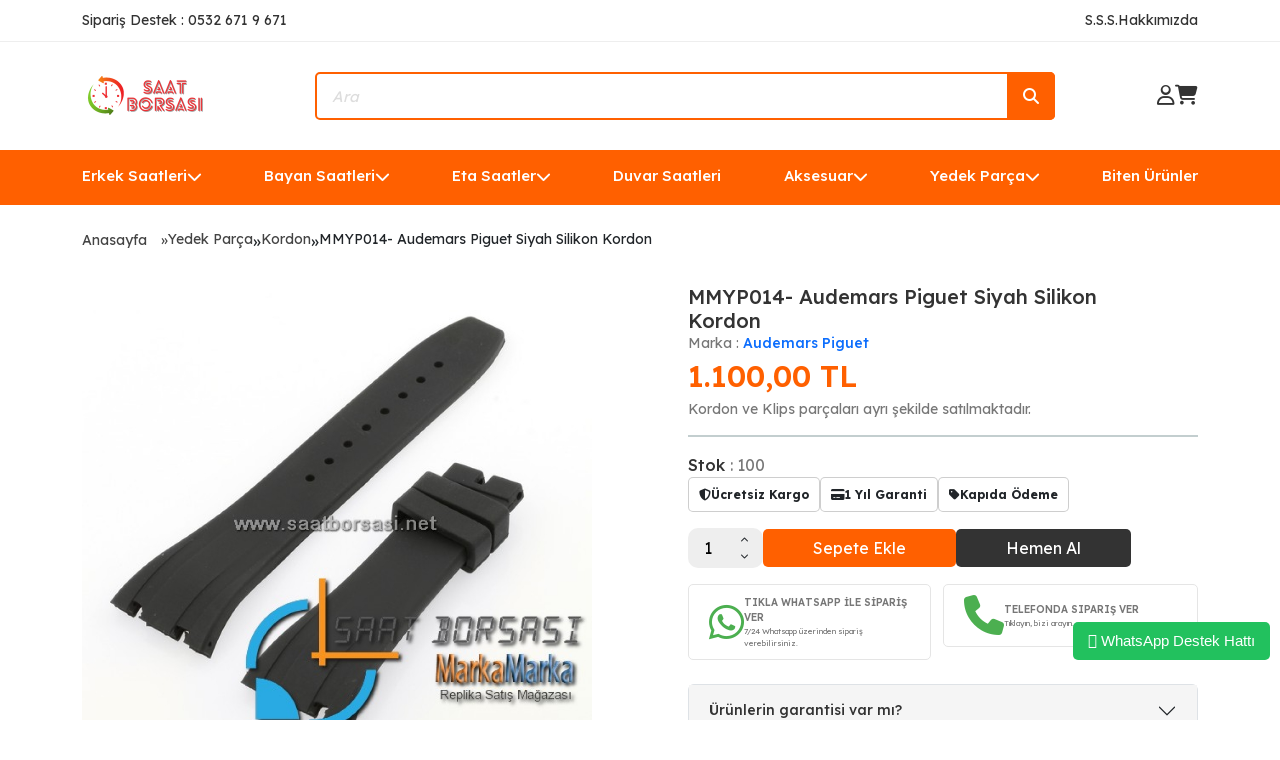

--- FILE ---
content_type: text/html; charset=UTF-8
request_url: https://www.saatborsasi.net/mmyp014-audemars-piguet-siyah-silikon-kordon
body_size: 14735
content:

<!--Header Start-->
<!DOCTYPE html>
<html lang="en">

<head>
  <meta charset="UTF-8" />
  <meta name="viewport" content="width=device-width, initial-scale=1.0" />
  <meta http-equiv="Content-Type" content="text/html; charset=utf-8" />
<meta name="keywords" content="audemars piguet, silikon, saat, kordon,MMYP014- Audemars Piguet Siyah Silikon Kordon,Kordon" />
<meta name="description" content="Audemars Piguet replika saat için silikon kordon çeşitlerini sitemizde en uygun fiyatlara satın alabilirsiniz. MMYP014- Audemars Piguet Siyah Silikon Kordon Kordon ve Klips parçaları ayrı şekilde satılmaktadır.," />
<meta http-equiv="x-dns-prefetch-control" content="on">
  <link rel="dns-prefetch" href="https://ajax.googleapis.com" /><meta name="robots" content="index, follow"/>
<meta name="Language" content="Turkish" />
<meta http-equiv="Content-Language" content="tr" />
<link rel="canonical" href="https://www.saatborsasi.net/mmyp014-audemars-piguet-siyah-silikon-kordon"/>

<base href="https://www.saatborsasi.net/" />
<meta name="google-site-verification" content="_K4d6b1JRLMDTFXT01P8Q1PCwEBEdgW9YhkP1lZm1JI"/>

<meta property="og:url" content="https://www.saatborsasi.net/mmyp014-audemars-piguet-siyah-silikon-kordon" />
<meta property="og:title" content="MMYP014- Audemars Piguet Siyah Silikon Kordon - 1,100.00 TL" />
<meta property="og:description" content="Audemars Piguet replika saat için silikon kordon çeşitlerini sitemizde en uygun fiyatlara satın alabilirsiniz. MMYP014- Audemars Piguet Siyah Silikon Kordon Kordon ve Klips parçaları ayrı şekilde satılmaktadır.," />
<meta property="og:image" content="https://www.saatborsasi.net/include/resize.php?path=images/urunler/MMYP014--Audemars-Piguet-Siyah-Silikon-Kordon-resim-6606.jpg" />

<meta property="product:brand" content="Audemars Piguet">
<meta property="product:availability" content="in stock">
<meta property="product:condition" content="new">
<meta property="product:price:amount" content="1100,00">
            <meta property="product:price:currency" content="TRY">
<meta property="product:retailer_item_id" content="6606">

<meta itemprop="name" content="MMYP014- Audemars Piguet Siyah Silikon Kordon" />
<meta itemprop="url" content="https://www.saatborsasi.net/mmyp014-audemars-piguet-siyah-silikon-kordon" />
<meta itemprop="creator" content="Saat Borsası - Marka&Marka LTD. ŞTİ" />

<meta name="twitter:card" content="summary" />
<meta name="twitter:site" content="@" />
<meta name="twitter:title" content="MMYP014- Audemars Piguet Siyah Silikon Kordon - 1,100.00 TL" />
<meta name="twitter:description" content="Audemars Piguet replika saat için silikon kordon çeşitlerini sitemizde en uygun fiyatlara satın alabilirsiniz. MMYP014- Audemars Piguet Siyah Silikon Kordon Kordon ve Klips parçaları ayrı şekilde satılmaktadır.," />
<meta name="twitter:image" content="https://www.saatborsasi.net/include/resize.php?path=images/urunler/MMYP014--Audemars-Piguet-Siyah-Silikon-Kordon-resim-6606.jpg" /><title>MMYP014- Audemars Piguet Siyah Silikon Kordon - 1,100.00 TL</title>
<link rel="shortcut icon" type="image/png" href="images/4795378-favicon-1.png"/>
<link rel="stylesheet" href="assets/css/all-css.php?v=5.3" />
<link rel="stylesheet" href="https://cdnjs.cloudflare.com/ajax/libs/limonte-sweetalert2/11.4.4/sweetalert2.min.css" integrity="sha512-y4S4cBeErz9ykN3iwUC4kmP/Ca+zd8n8FDzlVbq5Nr73gn1VBXZhpriQ7avR+8fQLpyq4izWm0b8s6q4Vedb9w==" crossorigin="anonymous" referrerpolicy="no-referrer" />
<link rel="stylesheet" href="https://cdnjs.cloudflare.com/ajax/libs/jquery-bar-rating/1.2.2/themes/css-stars.min.css" integrity="sha512-Epht+5WVzDSqn0LwlaQm6dpiVhajT713iLdBEr3NLbKYsiVB2RiN9kLlrR0orcvaKSbRoZ/qYYsmN1vk/pKSBg==" crossorigin="anonymous" referrerpolicy="no-referrer" />
<link rel="stylesheet" href="templates/orange/style.css?v=5.3" />
<link rel="manifest" href="manifest.json"><link rel="stylesheet" href="assets/css/popup.cc.css?v=5.3" /><script type="6dcad2098a57c99063e177ba-text/javascript" src="//ajax.googleapis.com/ajax/libs/jquery/2.2.4/jquery.min.js"></script>
<link rel="stylesheet" href="assets/css/sepet-hizli.min.css" /><script type="6dcad2098a57c99063e177ba-text/javascript">var currentact = 'urunDetay';</script>  <link rel="preconnect" href="https://fonts.googleapis.com" />
  <link rel="preconnect" href="https://fonts.gstatic.com" crossorigin />
  <link href="https://fonts.googleapis.com/css2?family=Lexend:wght@100;200;300;400;500;600;700;800;900&display=swap" rel="stylesheet" />
  <link href="https://cdn.jsdelivr.net/npm/bootstrap@5.3.2/dist/css/bootstrap.min.css" rel="stylesheet" integrity="sha384-T3c6CoIi6uLrA9TneNEoa7RxnatzjcDSCmG1MXxSR1GAsXEV/Dwwykc2MPK8M2HN" crossorigin="anonymous" />
  <link rel="stylesheet" href="https://cdnjs.cloudflare.com/ajax/libs/font-awesome/6.4.2/css/all.min.css" integrity="sha512-z3gLpd7yknf1YoNbCzqRKc4qyor8gaKU1qmn+CShxbuBusANI9QpRohGBreCFkKxLhei6S9CQXFEbbKuqLg0DA==" crossorigin="anonymous" referrerpolicy="no-referrer" />
  <link rel="stylesheet" href="https://cdnjs.cloudflare.com/ajax/libs/OwlCarousel2/2.3.4/assets/owl.carousel.min.css" integrity="sha512-tS3S5qG0BlhnQROyJXvNjeEM4UpMXHrQfTGmbQ1gKmelCxlSEBUaxhRBj/EFTzpbP4RVSrpEikbmdJobCvhE3g==" crossorigin="anonymous" referrerpolicy="no-referrer" />
  <link rel="stylesheet" href="https://cdnjs.cloudflare.com/ajax/libs/OwlCarousel2/2.3.4/assets/owl.theme.default.min.css" integrity="sha512-sMXtMNL1zRzolHYKEujM2AqCLUR9F2C4/05cdbxjjLSRvMQIciEPCQZo++nk7go3BtSuK9kfa/s+a4f4i5pLkw==" crossorigin="anonymous" referrerpolicy="no-referrer" />
  <link href="https://cdn.jsdelivr.net/npm/swiffy-slider@1.6.0/dist/css/swiffy-slider.min.css" rel="stylesheet" crossorigin="anonymous" />
  <link rel="stylesheet" href="https://cdnjs.cloudflare.com/ajax/libs/rateYo/2.3.2/jquery.rateyo.min.css">
  <link rel="stylesheet" href="templates/orange/assets/css/style.css" />
</head>

<body>

<!-- alert start -->
	<!-- alert end -->

  <div class="header-top d-lg-block d-none">
    <div class="container d-flex justify-content-between align-items-center">
      <span class="text">Sipariş Destek : 0532 671 9 671 </span>
      <div class="d-flex align-items-center gap-3">
        <a href="/ac/sss" class="text">S.S.S. </a>
        <a href="/ic/hakkimizda" class="text">Hakkımızda</a>
      </div>
    </div>
  </div>
  <div class="container">
    <header class="d-lg-flex d-none justify-content-between align-items-center">
      <div class="logo">
        <a href="/" title="Replika Saat | Lüks ve Uygun Fiyatlı Replika Saat Modelleri - Saatborsasi.net">
          <img src="/images/saat-borsasi--260----80-piksel---templatelogo-1-templateLogo-1.png" alt="Replika Saat | Lüks ve Uygun Fiyatlı Replika Saat Modelleri - Saatborsasi.net" />
        </a>
      </div>
      <div class="position-relative">
        <form method="get" action="page.php">
          <input type="hidden" name="act" value="arama">
          <input type="text" class="search-input" placeholder="Ara" name="str" id="detailSearchKey" />
          <button class="search-icon">
            <i class="fa-solid fa-magnifying-glass"></i>
          </button>
        </form>
      </div>
      <div class="d-flex align-items-center gap-3">
                  <a href="/ac/login" class="icons">
            <i class="fa-regular fa-user"></i>
          </a>
                <a id="imgSepetGoster" href="ac/sepet" class="icons">
          <i class="fa-solid fa-cart-shopping"></i>
        </a>
      </div>
    </header>
    <header class="d-lg-none d-block">
      <div class="d-flex justify-content-between align-items-center">
        <div class="logo">
          <a href="/" title="Replika Saat | Lüks ve Uygun Fiyatlı Replika Saat Modelleri - Saatborsasi.net">
            <img src="/images/saat-borsasi--260----80-piksel---templatelogo-1-templateLogo-1.png" alt="Replika Saat | Lüks ve Uygun Fiyatlı Replika Saat Modelleri - Saatborsasi.net" />
          </a>
        </div>
        <div class="d-flex align-items-center gap-3">
                      <a href="/ac/login" class="icons">
              <i class="fa-regular fa-user"></i>
            </a>
                    <a id="imgSepetGoster" href="ac/sepet" class="icons">
            <i class="fa-solid fa-cart-shopping"></i>
          </a>
        </div>
      </div>
      <div class="position-relative mt-4">
        <form method="get" action="page.php">
          <input type="hidden" name="act" value="arama">
          <input type="text" class="search-input" placeholder="Ara" name="str" id="detailSearchKey" />
          <button class="search-icon">
            <i class="fa-solid fa-magnifying-glass"></i>
          </button>
        </form>
      </div>
    </header>
  </div>
  <div class="header-bottom d-lg-block d-none">
    <div class="container ">
      <div class="right d-flex justify-content-between position-relative">
        <div class="header-div"><a href="/erkek-saatleri" class="header-items d-flex align-items-center gap-1 text-nowrap">Erkek Saatleri<i class="fa-solid fa-chevron-down"></i></a><div class="absolute-dropdown"><div class="dropdown-content"><div class="dropdown-list row"><div class="d-flex flex-column gap-1 flex-wrap"><a id="a162" class="dropdown-items" href="/audemars-piguet">Audemars Piguet</a><a id="a165" class="dropdown-items" href="/breitling">Breitling</a><a id="a166" class="dropdown-items" href="/burberry">Burberry</a><a id="a168" class="dropdown-items" href="/cartier">Cartier</a><a id="a328" class="dropdown-items" href="/citizen">Citizen</a><a id="a171" class="dropdown-items" href="/emporio-armani">Emporio Armani</a><a id="a172" class="dropdown-items" href="/franck-muller">Franck Müller</a><a id="a175" class="dropdown-items" href="/guess">Guess</a><a id="a323" class="dropdown-items" href="/guess-collection-erkek">Guess Collection</a><a id="a176" class="dropdown-items" href="/hublot">Hublot</a><a id="a214" class="dropdown-items" href="/invicta">Invicta</a><a id="a177" class="dropdown-items" href="/iwc">Iwc</a><a id="a225" class="dropdown-items" href="/longines">Longines</a><a id="a213" class="dropdown-items" href="/maurice-lacroix">Maurice Lacroix </a><a id="a179" class="dropdown-items" href="/mont-blanc">Mont Blanc</a><a id="a305" class="dropdown-items" href="/noob-rolex">Noob Rolex</a><a id="a180" class="dropdown-items" href="/omega">Omega</a><a id="a327" class="dropdown-items" href="/oris">Oris</a><a id="a182" class="dropdown-items" href="/panerai">Panerai</a><a id="a183" class="dropdown-items" href="/patek-philippe">Patek Philippe</a><a id="a189" class="dropdown-items" href="/richard-mille">Richard Mille</a><a id="a210" class="dropdown-items" href="/roger-dubuis">Roger Dubuis</a><a id="a185" class="dropdown-items" href="/rolex">Rolex</a><a id="a212" class="dropdown-items" href="/seiko">Seiko</a><a id="a160" class="dropdown-items" href="/tag-heuer">Tag Heuer</a><a id="a186" class="dropdown-items" href="/tissot">Tissot</a><a id="a310" class="dropdown-items" href="/tudor">Tudor</a><a id="a187" class="dropdown-items" href="/u-boat">U-Boat</a><a id="a159" class="dropdown-items" href="/ulysse-nardin">Ulysse Nardin</a><a id="a257" class="dropdown-items" href="/versace-1">Versace</a><a id="a223" class="dropdown-items" href="/zenith">Zenith</a></div></div></div></div></div><div class="header-div"><a href="/bayan-saatleri" class="header-items d-flex align-items-center gap-1 text-nowrap">Bayan Saatleri<i class="fa-solid fa-chevron-down"></i></a><div class="absolute-dropdown"><div class="dropdown-content"><div class="dropdown-list row"><div class="d-flex flex-column gap-1 flex-wrap"><a id="a244" class="dropdown-items" href="/audemars-piguet-1">Audemars Piguet</a><a id="a231" class="dropdown-items" href="/burberry-1">Burberry</a><a id="a229" class="dropdown-items" href="/bvlgari-1">Bvlgari</a><a id="a221" class="dropdown-items" href="/cartier-1">Cartier</a><a id="a220" class="dropdown-items" href="/chopard-1">Chopard</a><a id="a245" class="dropdown-items" href="/emporio-armani-1">Emporio Armani</a><a id="a222" class="dropdown-items" href="/franck-muller-1">Franck Muller</a><a id="a233" class="dropdown-items" href="/gaga-milano-1">Gaga Milano</a><a id="a232" class="dropdown-items" href="/gucci">Gucci</a><a id="a226" class="dropdown-items" href="/guess-collection">Guess Collection</a><a id="a227" class="dropdown-items" href="/hublot-1">Hublot</a><a id="a219" class="dropdown-items" href="/louis-vuitton-1">Louis Vuitton</a><a id="a258" class="dropdown-items" href="/michael-kors">Michael Kors</a><a id="a230" class="dropdown-items" href="/omega-1">Omega</a><a id="a228" class="dropdown-items" href="/patek-philippe-1">Patek Philippe</a><a id="a218" class="dropdown-items" href="/rolex-1">Rolex</a><a id="a234" class="dropdown-items" href="/ulysse-nardin-1">Ulysse Nardin</a><a id="a216" class="dropdown-items" href="/vacheron-constantin-1">Vacheron Constantin</a><a id="a215" class="dropdown-items" href="/versace">Versace</a></div></div></div></div></div><div class="header-div"><a href="/eta-saatler" class="header-items d-flex align-items-center gap-1 text-nowrap">Eta Saatler<i class="fa-solid fa-chevron-down"></i></a><div class="absolute-dropdown"><div class="dropdown-content"><div class="dropdown-list row"><div class="d-flex flex-column gap-1 flex-wrap"><a id="a267" class="dropdown-items" href="/audemars-piguet-2">Audemars Piguet</a><a id="a264" class="dropdown-items" href="/hublot-2">Hublot</a><a id="a265" class="dropdown-items" href="/iwc-1">Iwc</a><a id="a266" class="dropdown-items" href="/longines-1">Longines</a><a id="a268" class="dropdown-items" href="/omega-2">Omega</a><a id="a269" class="dropdown-items" href="/panerai-1">Panerai</a><a id="a293" class="dropdown-items" href="/patek-philippe-2">Patek Philippe</a><a id="a262" class="dropdown-items" href="/rolex-2">Rolex</a><a id="a263" class="dropdown-items" href="/tag-heuer-1">Tag Heuer</a></div></div></div></div></div><div class="header-div"><a href="/duvar-saatleri" class="header-items d-flex align-items-center gap-1 text-nowrap">Duvar Saatleri</a></div><div class="header-div"><a href="/aksesuar" class="header-items d-flex align-items-center gap-1 text-nowrap">Aksesuar<i class="fa-solid fa-chevron-down"></i></a><div class="absolute-dropdown"><div class="dropdown-content"><div class="dropdown-list row"><div class="d-flex flex-column gap-1 flex-wrap"><a id="a320" class="dropdown-items" href="/cakmak">Çakmak</a><a id="a255" class="dropdown-items" href="/saat-cantalari">Saat Çantaları</a><a id="a253" class="dropdown-items" href="/kutu">Saat Kutuları</a></div></div></div></div></div><div class="header-div"><a href="/yedek-parca" class="header-items d-flex align-items-center gap-1 text-nowrap">Yedek Parça<i class="fa-solid fa-chevron-down"></i></a><div class="absolute-dropdown"><div class="dropdown-content"><div class="dropdown-list row"><div class="d-flex flex-column gap-1 flex-wrap"><a id="a251" class="dropdown-items" href="/kordon">Kordon</a><a id="a252" class="dropdown-items" href="/klips">Klips</a><a id="a256" class="dropdown-items" href="/klipsli-kordon">Klipsli Kordon</a></div></div></div></div></div><div class="header-div"><a href="/biten-urunler" class="header-items d-flex align-items-center gap-1 text-nowrap">Biten Ürünler</a></div>      </div>
    </div>
  </div>
  <div class="header-bottom d-lg-none d-block">
    <div class="container">
      <button class="bars-button" type="button" data-bs-toggle="offcanvas" data-bs-target="#offcanvasExample" aria-controls="offcanvasExample">
        <i class="fa-solid fa-bars-staggered"></i> Menu </button>
      <div class="offcanvas offcanvas-start mobile-kategori-offcanvas" tabindex="-1" id="offcanvasExample" aria-labelledby="offcanvasExampleLabel">
        <div class="offcanvas-header border-bottom">
          <h5 class="offcanvas-title" id="offcanvasExampleLabel">MENU</h5>
          <button type="button" class="btn-close" data-bs-dismiss="offcanvas" aria-label="Close"></button>
        </div>
        <div class="offcanvas-body">
          <ul class="d-flex flex-column gap-0 ps-0">
            <li class="menu-list-item"><a data-bs-toggle="collapse" aria-expanded="false" aria-controls="collapse-156" href="#collapse-156" class="collapsed header-items menu-link active text-decoration-none d-flex justify-content-between align-items-center">Erkek Saatleri<i class="fa-solid fa-chevron-down"></i></a><div class="collapse" id="collapse-156"><ul class="ps-1 d-flex flex-column gap-1 mt-1" style="list-style:none"><li class="list-group-item" style="text-wrap:nowrap"><a id="a162" class="text-decoration-none mobile-menu-alt-link d-flex align-items-center gap-2" href="/audemars-piguet"><i class="fa-solid fa-chevron-right"></i>Audemars Piguet</a></li><li class="list-group-item" style="text-wrap:nowrap"><a id="a165" class="text-decoration-none mobile-menu-alt-link d-flex align-items-center gap-2" href="/breitling"><i class="fa-solid fa-chevron-right"></i>Breitling</a></li><li class="list-group-item" style="text-wrap:nowrap"><a id="a166" class="text-decoration-none mobile-menu-alt-link d-flex align-items-center gap-2" href="/burberry"><i class="fa-solid fa-chevron-right"></i>Burberry</a></li><li class="list-group-item" style="text-wrap:nowrap"><a id="a168" class="text-decoration-none mobile-menu-alt-link d-flex align-items-center gap-2" href="/cartier"><i class="fa-solid fa-chevron-right"></i>Cartier</a></li><li class="list-group-item" style="text-wrap:nowrap"><a id="a328" class="text-decoration-none mobile-menu-alt-link d-flex align-items-center gap-2" href="/citizen"><i class="fa-solid fa-chevron-right"></i>Citizen</a></li><li class="list-group-item" style="text-wrap:nowrap"><a id="a171" class="text-decoration-none mobile-menu-alt-link d-flex align-items-center gap-2" href="/emporio-armani"><i class="fa-solid fa-chevron-right"></i>Emporio Armani</a></li><li class="list-group-item" style="text-wrap:nowrap"><a id="a172" class="text-decoration-none mobile-menu-alt-link d-flex align-items-center gap-2" href="/franck-muller"><i class="fa-solid fa-chevron-right"></i>Franck Müller</a></li><li class="list-group-item" style="text-wrap:nowrap"><a id="a175" class="text-decoration-none mobile-menu-alt-link d-flex align-items-center gap-2" href="/guess"><i class="fa-solid fa-chevron-right"></i>Guess</a></li><li class="list-group-item" style="text-wrap:nowrap"><a id="a323" class="text-decoration-none mobile-menu-alt-link d-flex align-items-center gap-2" href="/guess-collection-erkek"><i class="fa-solid fa-chevron-right"></i>Guess Collection</a></li><li class="list-group-item" style="text-wrap:nowrap"><a id="a176" class="text-decoration-none mobile-menu-alt-link d-flex align-items-center gap-2" href="/hublot"><i class="fa-solid fa-chevron-right"></i>Hublot</a></li><li class="list-group-item" style="text-wrap:nowrap"><a id="a214" class="text-decoration-none mobile-menu-alt-link d-flex align-items-center gap-2" href="/invicta"><i class="fa-solid fa-chevron-right"></i>Invicta</a></li><li class="list-group-item" style="text-wrap:nowrap"><a id="a177" class="text-decoration-none mobile-menu-alt-link d-flex align-items-center gap-2" href="/iwc"><i class="fa-solid fa-chevron-right"></i>Iwc</a></li><li class="list-group-item" style="text-wrap:nowrap"><a id="a225" class="text-decoration-none mobile-menu-alt-link d-flex align-items-center gap-2" href="/longines"><i class="fa-solid fa-chevron-right"></i>Longines</a></li><li class="list-group-item" style="text-wrap:nowrap"><a id="a213" class="text-decoration-none mobile-menu-alt-link d-flex align-items-center gap-2" href="/maurice-lacroix"><i class="fa-solid fa-chevron-right"></i>Maurice Lacroix </a></li><li class="list-group-item" style="text-wrap:nowrap"><a id="a179" class="text-decoration-none mobile-menu-alt-link d-flex align-items-center gap-2" href="/mont-blanc"><i class="fa-solid fa-chevron-right"></i>Mont Blanc</a></li><li class="list-group-item" style="text-wrap:nowrap"><a id="a305" class="text-decoration-none mobile-menu-alt-link d-flex align-items-center gap-2" href="/noob-rolex"><i class="fa-solid fa-chevron-right"></i>Noob Rolex</a></li><li class="list-group-item" style="text-wrap:nowrap"><a id="a180" class="text-decoration-none mobile-menu-alt-link d-flex align-items-center gap-2" href="/omega"><i class="fa-solid fa-chevron-right"></i>Omega</a></li><li class="list-group-item" style="text-wrap:nowrap"><a id="a327" class="text-decoration-none mobile-menu-alt-link d-flex align-items-center gap-2" href="/oris"><i class="fa-solid fa-chevron-right"></i>Oris</a></li><li class="list-group-item" style="text-wrap:nowrap"><a id="a182" class="text-decoration-none mobile-menu-alt-link d-flex align-items-center gap-2" href="/panerai"><i class="fa-solid fa-chevron-right"></i>Panerai</a></li><li class="list-group-item" style="text-wrap:nowrap"><a id="a183" class="text-decoration-none mobile-menu-alt-link d-flex align-items-center gap-2" href="/patek-philippe"><i class="fa-solid fa-chevron-right"></i>Patek Philippe</a></li><li class="list-group-item" style="text-wrap:nowrap"><a id="a189" class="text-decoration-none mobile-menu-alt-link d-flex align-items-center gap-2" href="/richard-mille"><i class="fa-solid fa-chevron-right"></i>Richard Mille</a></li><li class="list-group-item" style="text-wrap:nowrap"><a id="a210" class="text-decoration-none mobile-menu-alt-link d-flex align-items-center gap-2" href="/roger-dubuis"><i class="fa-solid fa-chevron-right"></i>Roger Dubuis</a></li><li class="list-group-item" style="text-wrap:nowrap"><a id="a185" class="text-decoration-none mobile-menu-alt-link d-flex align-items-center gap-2" href="/rolex"><i class="fa-solid fa-chevron-right"></i>Rolex</a></li><li class="list-group-item" style="text-wrap:nowrap"><a id="a212" class="text-decoration-none mobile-menu-alt-link d-flex align-items-center gap-2" href="/seiko"><i class="fa-solid fa-chevron-right"></i>Seiko</a></li><li class="list-group-item" style="text-wrap:nowrap"><a id="a160" class="text-decoration-none mobile-menu-alt-link d-flex align-items-center gap-2" href="/tag-heuer"><i class="fa-solid fa-chevron-right"></i>Tag Heuer</a></li><li class="list-group-item" style="text-wrap:nowrap"><a id="a186" class="text-decoration-none mobile-menu-alt-link d-flex align-items-center gap-2" href="/tissot"><i class="fa-solid fa-chevron-right"></i>Tissot</a></li><li class="list-group-item" style="text-wrap:nowrap"><a id="a310" class="text-decoration-none mobile-menu-alt-link d-flex align-items-center gap-2" href="/tudor"><i class="fa-solid fa-chevron-right"></i>Tudor</a></li><li class="list-group-item" style="text-wrap:nowrap"><a id="a187" class="text-decoration-none mobile-menu-alt-link d-flex align-items-center gap-2" href="/u-boat"><i class="fa-solid fa-chevron-right"></i>U-Boat</a></li><li class="list-group-item" style="text-wrap:nowrap"><a id="a159" class="text-decoration-none mobile-menu-alt-link d-flex align-items-center gap-2" href="/ulysse-nardin"><i class="fa-solid fa-chevron-right"></i>Ulysse Nardin</a></li><li class="list-group-item" style="text-wrap:nowrap"><a id="a257" class="text-decoration-none mobile-menu-alt-link d-flex align-items-center gap-2" href="/versace-1"><i class="fa-solid fa-chevron-right"></i>Versace</a></li><li class="list-group-item" style="text-wrap:nowrap"><a id="a223" class="text-decoration-none mobile-menu-alt-link d-flex align-items-center gap-2" href="/zenith"><i class="fa-solid fa-chevron-right"></i>Zenith</a></li></ul></div></li><li class="menu-list-item"><a data-bs-toggle="collapse" aria-expanded="false" aria-controls="collapse-192" href="#collapse-192" class="collapsed header-items menu-link active text-decoration-none d-flex justify-content-between align-items-center">Bayan Saatleri<i class="fa-solid fa-chevron-down"></i></a><div class="collapse" id="collapse-192"><ul class="ps-1 d-flex flex-column gap-1 mt-1" style="list-style:none"><li class="list-group-item" style="text-wrap:nowrap"><a id="a244" class="text-decoration-none mobile-menu-alt-link d-flex align-items-center gap-2" href="/audemars-piguet-1"><i class="fa-solid fa-chevron-right"></i>Audemars Piguet</a></li><li class="list-group-item" style="text-wrap:nowrap"><a id="a231" class="text-decoration-none mobile-menu-alt-link d-flex align-items-center gap-2" href="/burberry-1"><i class="fa-solid fa-chevron-right"></i>Burberry</a></li><li class="list-group-item" style="text-wrap:nowrap"><a id="a229" class="text-decoration-none mobile-menu-alt-link d-flex align-items-center gap-2" href="/bvlgari-1"><i class="fa-solid fa-chevron-right"></i>Bvlgari</a></li><li class="list-group-item" style="text-wrap:nowrap"><a id="a221" class="text-decoration-none mobile-menu-alt-link d-flex align-items-center gap-2" href="/cartier-1"><i class="fa-solid fa-chevron-right"></i>Cartier</a></li><li class="list-group-item" style="text-wrap:nowrap"><a id="a220" class="text-decoration-none mobile-menu-alt-link d-flex align-items-center gap-2" href="/chopard-1"><i class="fa-solid fa-chevron-right"></i>Chopard</a></li><li class="list-group-item" style="text-wrap:nowrap"><a id="a245" class="text-decoration-none mobile-menu-alt-link d-flex align-items-center gap-2" href="/emporio-armani-1"><i class="fa-solid fa-chevron-right"></i>Emporio Armani</a></li><li class="list-group-item" style="text-wrap:nowrap"><a id="a222" class="text-decoration-none mobile-menu-alt-link d-flex align-items-center gap-2" href="/franck-muller-1"><i class="fa-solid fa-chevron-right"></i>Franck Muller</a></li><li class="list-group-item" style="text-wrap:nowrap"><a id="a233" class="text-decoration-none mobile-menu-alt-link d-flex align-items-center gap-2" href="/gaga-milano-1"><i class="fa-solid fa-chevron-right"></i>Gaga Milano</a></li><li class="list-group-item" style="text-wrap:nowrap"><a id="a232" class="text-decoration-none mobile-menu-alt-link d-flex align-items-center gap-2" href="/gucci"><i class="fa-solid fa-chevron-right"></i>Gucci</a></li><li class="list-group-item" style="text-wrap:nowrap"><a id="a226" class="text-decoration-none mobile-menu-alt-link d-flex align-items-center gap-2" href="/guess-collection"><i class="fa-solid fa-chevron-right"></i>Guess Collection</a></li><li class="list-group-item" style="text-wrap:nowrap"><a id="a227" class="text-decoration-none mobile-menu-alt-link d-flex align-items-center gap-2" href="/hublot-1"><i class="fa-solid fa-chevron-right"></i>Hublot</a></li><li class="list-group-item" style="text-wrap:nowrap"><a id="a219" class="text-decoration-none mobile-menu-alt-link d-flex align-items-center gap-2" href="/louis-vuitton-1"><i class="fa-solid fa-chevron-right"></i>Louis Vuitton</a></li><li class="list-group-item" style="text-wrap:nowrap"><a id="a258" class="text-decoration-none mobile-menu-alt-link d-flex align-items-center gap-2" href="/michael-kors"><i class="fa-solid fa-chevron-right"></i>Michael Kors</a></li><li class="list-group-item" style="text-wrap:nowrap"><a id="a230" class="text-decoration-none mobile-menu-alt-link d-flex align-items-center gap-2" href="/omega-1"><i class="fa-solid fa-chevron-right"></i>Omega</a></li><li class="list-group-item" style="text-wrap:nowrap"><a id="a228" class="text-decoration-none mobile-menu-alt-link d-flex align-items-center gap-2" href="/patek-philippe-1"><i class="fa-solid fa-chevron-right"></i>Patek Philippe</a></li><li class="list-group-item" style="text-wrap:nowrap"><a id="a218" class="text-decoration-none mobile-menu-alt-link d-flex align-items-center gap-2" href="/rolex-1"><i class="fa-solid fa-chevron-right"></i>Rolex</a></li><li class="list-group-item" style="text-wrap:nowrap"><a id="a234" class="text-decoration-none mobile-menu-alt-link d-flex align-items-center gap-2" href="/ulysse-nardin-1"><i class="fa-solid fa-chevron-right"></i>Ulysse Nardin</a></li><li class="list-group-item" style="text-wrap:nowrap"><a id="a216" class="text-decoration-none mobile-menu-alt-link d-flex align-items-center gap-2" href="/vacheron-constantin-1"><i class="fa-solid fa-chevron-right"></i>Vacheron Constantin</a></li><li class="list-group-item" style="text-wrap:nowrap"><a id="a215" class="text-decoration-none mobile-menu-alt-link d-flex align-items-center gap-2" href="/versace"><i class="fa-solid fa-chevron-right"></i>Versace</a></li></ul></div></li><li class="menu-list-item"><a data-bs-toggle="collapse" aria-expanded="false" aria-controls="collapse-237" href="#collapse-237" class="collapsed header-items menu-link active text-decoration-none d-flex justify-content-between align-items-center">Eta Saatler<i class="fa-solid fa-chevron-down"></i></a><div class="collapse" id="collapse-237"><ul class="ps-1 d-flex flex-column gap-1 mt-1" style="list-style:none"><li class="list-group-item" style="text-wrap:nowrap"><a id="a267" class="text-decoration-none mobile-menu-alt-link d-flex align-items-center gap-2" href="/audemars-piguet-2"><i class="fa-solid fa-chevron-right"></i>Audemars Piguet</a></li><li class="list-group-item" style="text-wrap:nowrap"><a id="a264" class="text-decoration-none mobile-menu-alt-link d-flex align-items-center gap-2" href="/hublot-2"><i class="fa-solid fa-chevron-right"></i>Hublot</a></li><li class="list-group-item" style="text-wrap:nowrap"><a id="a265" class="text-decoration-none mobile-menu-alt-link d-flex align-items-center gap-2" href="/iwc-1"><i class="fa-solid fa-chevron-right"></i>Iwc</a></li><li class="list-group-item" style="text-wrap:nowrap"><a id="a266" class="text-decoration-none mobile-menu-alt-link d-flex align-items-center gap-2" href="/longines-1"><i class="fa-solid fa-chevron-right"></i>Longines</a></li><li class="list-group-item" style="text-wrap:nowrap"><a id="a268" class="text-decoration-none mobile-menu-alt-link d-flex align-items-center gap-2" href="/omega-2"><i class="fa-solid fa-chevron-right"></i>Omega</a></li><li class="list-group-item" style="text-wrap:nowrap"><a id="a269" class="text-decoration-none mobile-menu-alt-link d-flex align-items-center gap-2" href="/panerai-1"><i class="fa-solid fa-chevron-right"></i>Panerai</a></li><li class="list-group-item" style="text-wrap:nowrap"><a id="a293" class="text-decoration-none mobile-menu-alt-link d-flex align-items-center gap-2" href="/patek-philippe-2"><i class="fa-solid fa-chevron-right"></i>Patek Philippe</a></li><li class="list-group-item" style="text-wrap:nowrap"><a id="a262" class="text-decoration-none mobile-menu-alt-link d-flex align-items-center gap-2" href="/rolex-2"><i class="fa-solid fa-chevron-right"></i>Rolex</a></li><li class="list-group-item" style="text-wrap:nowrap"><a id="a263" class="text-decoration-none mobile-menu-alt-link d-flex align-items-center gap-2" href="/tag-heuer-1"><i class="fa-solid fa-chevron-right"></i>Tag Heuer</a></li></ul></div></li><li class="menu-list-item"><a href="/duvar-saatleri" class="collapsed header-items menu-link active text-decoration-none d-flex justify-content-between align-items-center">Duvar Saatleri</a></li><li class="menu-list-item"><a data-bs-toggle="collapse" aria-expanded="false" aria-controls="collapse-250" href="#collapse-250" class="collapsed header-items menu-link active text-decoration-none d-flex justify-content-between align-items-center">Aksesuar<i class="fa-solid fa-chevron-down"></i></a><div class="collapse" id="collapse-250"><ul class="ps-1 d-flex flex-column gap-1 mt-1" style="list-style:none"><li class="list-group-item" style="text-wrap:nowrap"><a id="a320" class="text-decoration-none mobile-menu-alt-link d-flex align-items-center gap-2" href="/cakmak"><i class="fa-solid fa-chevron-right"></i>Çakmak</a></li><li class="list-group-item" style="text-wrap:nowrap"><a id="a255" class="text-decoration-none mobile-menu-alt-link d-flex align-items-center gap-2" href="/saat-cantalari"><i class="fa-solid fa-chevron-right"></i>Saat Çantaları</a></li><li class="list-group-item" style="text-wrap:nowrap"><a id="a253" class="text-decoration-none mobile-menu-alt-link d-flex align-items-center gap-2" href="/kutu"><i class="fa-solid fa-chevron-right"></i>Saat Kutuları</a></li></ul></div></li><li class="menu-list-item"><a data-bs-toggle="collapse" aria-expanded="false" aria-controls="collapse-318" href="#collapse-318" class="collapsed header-items menu-link active text-decoration-none d-flex justify-content-between align-items-center">Yedek Parça<i class="fa-solid fa-chevron-down"></i></a><div class="collapse" id="collapse-318"><ul class="ps-1 d-flex flex-column gap-1 mt-1" style="list-style:none"><li class="list-group-item" style="text-wrap:nowrap"><a id="a251" class="text-decoration-none mobile-menu-alt-link d-flex align-items-center gap-2" href="/kordon"><i class="fa-solid fa-chevron-right"></i>Kordon</a></li><li class="list-group-item" style="text-wrap:nowrap"><a id="a252" class="text-decoration-none mobile-menu-alt-link d-flex align-items-center gap-2" href="/klips"><i class="fa-solid fa-chevron-right"></i>Klips</a></li><li class="list-group-item" style="text-wrap:nowrap"><a id="a256" class="text-decoration-none mobile-menu-alt-link d-flex align-items-center gap-2" href="/klipsli-kordon"><i class="fa-solid fa-chevron-right"></i>Klipsli Kordon</a></li></ul></div></li><li class="menu-list-item"><a href="/biten-urunler" class="collapsed header-items menu-link active text-decoration-none d-flex justify-content-between align-items-center">Biten Ürünler</a></li>          </ul>
        </div>
      </div>
    </div>
  </div><!--Header End-->
<script src="https://demos.ramon.codes/zuck.js/dist/zuck.min.js" type="6dcad2098a57c99063e177ba-text/javascript"></script>
<script type="6dcad2098a57c99063e177ba-text/javascript">
	var timestamp = function() {
		var timeIndex = 0;
		var shifts = [35, 60, 60 * 3, 60 * 60 * 2, 60 * 60 * 25, 60 * 60 * 24 * 4, 60 * 60 * 24 * 10];

		var now = new Date();
		var shift = shifts[timeIndex++] || 0;
		var date = new Date(now - shift * 1000);

		return date.getTime() / 1000;
	};
</script>


<!--
	<div class="container mt-80">
		<div class="row ">
			<div class="col-lg-6 col-12 mt-lg-0 mt-3">
				<div class="main-banner">
									</div>
			</div>
			<div class="col-lg-6 col-12 mt-lg-0 mt-3">
				<div class="main-banner">
									</div>
			</div>
		</div>
	</div>
-->

<!--
	<div class="container mt-80">
		<div class="row ">
			<div class="col-lg-4 col-12 mt-lg-0 mt-3">
				<div class="main-banner">
									</div>
			</div>
			<div class="col-lg-4 col-12 mt-lg-0 mt-3">
				<div class="main-banner">
									</div>
			</div>
			<div class="col-lg-4 col-12 mt-lg-0 mt-3">
				<div class="main-banner">
									</div>
			</div>
		</div>
	</div>
	-->



	
		<script type="6dcad2098a57c99063e177ba-text/javascript">
			shopPHPUrunID = 6606;
			shopPHPUrunFiyatOrg = 1100;
			shopPHPUrunFiyatT = 1100;
			shopPHPUrunFiyatYTL = 1100;
			shopPHPTekCekimOran = 0;
			shopPHPHavaleIndirim = 0.05;
			shopPHPFiyatCarpan = 1;
			shopPHPFiyatCarpanT = 1;
            shopPHPUrunKDV = 0.18;
            kurusgizle = 1;
            sepetCarpan = 1;
		</script>
		<script type="application/ld+json">
			{
				  "@context": "http://schema.org/",
				  "@type": "Product",
				  "name": "MMYP014- Audemars Piguet Siyah Silikon Kordon",
				  "image": "https://www.saatborsasi.net/images/urunler/MMYP014--Audemars-Piguet-Siyah-Silikon-Kordon-resim-6606.jpg",
				  "description": "Kordon ve Klips parçaları ayrı şekilde satılmaktadır.",
				  "mpn": "6606",
				  "sku": "6606",
				  "brand": {
					"type": "Brand",
					"name": "Audemars Piguet"
					
				  },
				  
				  "aggregateRating": {
					"@type": "AggregateRating",
					"ratingValue": "5",
					"reviewCount": "1",
					"bestRating": "5",
					"worstRating": "1"
				  },
				  "offers": {
					"@type": "Offer",
					"url":"https://www.saatborsasi.net/mmyp014-audemars-piguet-siyah-silikon-kordon",
					"priceCurrency": "TRY",
					"priceValidUntil" : "2025-12-23 11:56:55",
					"price": "1100",
					"itemCondition": "http://schema.org/NewCondition",
					"availability": "http://schema.org/InStock",
					"hasMerchantReturnPolicy": {
						"@type": "MerchantReturnPolicy",
						"returnPolicyCategory":"MerchantReturnUnspecified",
						"returnFees": "Customer pays",
						"applicableCountry" : "TR",
						"returnPolicyCountry": "TR"
					  },
					"shippingDetails": {
						"@type": "OfferShippingDetails",
						"shippingRate": {
						  "@type": "MonetaryAmount",
						  "value": 0,
						  "currency": "TRY"
						},
						"deliveryTime": {
							"@type": "ShippingDeliveryTime",
							"handlingTime": {
							  "@type": "QuantitativeValue",
							  "minValue": 1,
							  "maxValue": 3,
							  "unitCode": "DAY"
							},
							"maxValue": 3,
							"minValue": 1,
							"unitCode":"d",
							"transitTime": {
							  "@type": "QuantitativeValue",
							  "minValue": 1,
							  "maxValue": 3,
							  "unitCode": "DAY"
							}
						  },
						"shippingDestination": {
						  "@type": "DefinedRegion",
						  "addressCountry": "TR"
						}
					  },
					"seller": {
					  "@type": "Organization",
					  "name": "Replika Saat | Lüks ve Uygun Fiyatlı Replika Saat Modelleri - Saatborsasi.net"
							  }
							}}</script>
		
	<div class="container mt-4">
  <ol class="breadcrumb breadcrumb-menubar d-flex gap-3 mb-0 flex-nowrap overflow-auto pb-lg-3">
    <li style="line-height:20px;"><a href="./">Anasayfa</a></li>
    <a class="BreadCrumb" href="/yedek-parca">Yedek Parça</a> &raquo; <a class="BreadCrumb" href="/kordon">Kordon</a><script type="application/ld+json">    {
      "@context": "https://schema.org/",
      "@type": "BreadcrumbList",
      "itemListElement": [{
        "@type": "ListItem",
        "position": 1,
        "name": "Ana Sayfa",
        "item": "https://www.saatborsasi.net/"  
      },{
                "@type": "ListItem",
                "position": 2,
                "name": "Yedek Parça",
                "item": "https://www.saatborsasi.net/yedek-parca"
 , "image":"https://www.saatborsasi.net/images/kategoriler/Yedek-Parca-resim-318.jpeg"
              },{
                "@type": "ListItem",
                "position": 3,
                "name": "Kordon",
                "item": "https://www.saatborsasi.net/kordon"
 
              },{
                "@type": "ListItem",
                "position": 4,
                "name": "MMYP014- Audemars Piguet Siyah Silikon Kordon",
                "item": "https://www.saatborsasi.net/mmyp014-audemars-piguet-siyah-silikon-kordon"
              }]}</script> »
    <li style="text-wrap:nowrap;font-size:14px">MMYP014- Audemars Piguet Siyah Silikon Kordon</li>
  </ol>
  <div class="row">
    <div class="col-lg-6 col-12 pe-lg-5">
      <div class="swiffy-slider slider-item-ratio slider-item-ratio-1x1 slider-nav-round slider-nav-nodelay" id="pgallery">
	  		  <div class="product-badges">
			
			<div class="product-badge dvebkargobedava">Ücretsiz Kargo</div>
			
			
      
		</div>

        <ul class="slider-container">
          <li><img src=include/resizei.php?src=images/urunler/MMYP014--Audemars-Piguet-Siyah-Silikon-Kordon-resim-6606.jpg&q=100&w=0&h=0& data-image=include/resizei.php?src=images/urunler/MMYP014--Audemars-Piguet-Siyah-Silikon-Kordon-resim-6606.jpg&q=100&w=0&h=0& loading="lazy" data-bs-toggle="modal" data-bs-target="#productGalleryModal" onclick="if (!window.__cfRLUnblockHandlers) return false; imageClick(1)" data-cf-modified-6dcad2098a57c99063e177ba-=""></li><li><img src=include/resizei.php?src=images/urunler/MMYP014--Audemars-Piguet-Siyah-Silikon-Kordon-resim2-6606.jpg&q=100&w=0&h=0& data-image=include/resizei.php?src=images/urunler/MMYP014--Audemars-Piguet-Siyah-Silikon-Kordon-resim2-6606.jpg&q=100&w=0&h=0& loading="lazy" data-bs-toggle="modal" data-bs-target="#productGalleryModal" onclick="if (!window.__cfRLUnblockHandlers) return false; imageClick(2)" data-cf-modified-6dcad2098a57c99063e177ba-=""></li>

        </ul>

        <button type="button" class="slider-nav" aria-label="Go previous"></button>
        <button type="button" class="slider-nav slider-nav-next" aria-label="Go next"></button>
      </div>

      <div class="swiffy-slider slider-nav-dark slider-nav-sm slider-nav-chevron slider-item-show4 slider-item-snapstart slider-item-ratio slider-item-ratio-1x1 slider-nav-visible slider-nav-page slider-nav-outside-expand pt-3 d-none d-lg-block">
        <ul class="slider-container" id="pgallerythumbs" style="cursor: pointer">
          <li><img src=include/resizei.php?src=images/urunler/MMYP014--Audemars-Piguet-Siyah-Silikon-Kordon-resim-6606.jpg&q=100&w=0&h=0& loading="lazy" alt="..." onmouseover="if (!window.__cfRLUnblockHandlers) return false; thumbHover(0)" data-cf-modified-6dcad2098a57c99063e177ba-=""></li><li><img src=include/resizei.php?src=images/urunler/MMYP014--Audemars-Piguet-Siyah-Silikon-Kordon-resim2-6606.jpg&q=100&w=0&h=0& loading="lazy" alt="..." onmouseover="if (!window.__cfRLUnblockHandlers) return false; thumbHover(1)" data-cf-modified-6dcad2098a57c99063e177ba-=""></li>
        </ul>

        <button type="button" class="slider-nav" aria-label="Go previous"></button>
        <button type="button" class="slider-nav slider-nav-next" aria-label="Go next"></button>
      </div>
    </div>
    <div class="col-lg-6 col-12 ps-lg-5">
      <div class="detail-page-right">
        <div class="d-flex flex-column gap-3 mt-3 detail-top">
          <div class="d-flex flex-column gap-2">
            <div class="d-flex justify-content-between flex-lg-nowrap flex-wrap gap-2">
              <h6 class="product-name">
                MMYP014- Audemars Piguet Siyah Silikon Kordon
              </h6>
            </div>
            <p class="marka">Marka : <a href="page.php?act=kategoriGoster&markaID=215">Audemars Piguet</a></p>
          </div>
          <div class="d-flex align-items-center gap-4">
            
            <div class="d-flex flex-column gap-0">
              <span class="price-discount"></span>
              <span class="price"><span id="shopPHPUrunFiyatOrg">1.100,00</span> TL</span>
            </div>
          </div>
          <p class="product-desc">
            Kordon ve Klips parçaları ayrı şekilde satılmaktadır.
          </p>
        </div>
        <div class="detail-content d-flex flex-column gap-3 mt-3">
          <p class="title">
            Stok <span class="text">: 100</span>
          </p>
          <div>
            <div class="d-flex align-items-center gap-lg-3 gap-2 guvenilir-alisveris ps-0 flex-wrap">
              <span class="cargo-badge d-flex align-items-center gap-2 text-dark">
                <i class="fas fa-shield-alt"></i> Ücretsiz Kargo</span>
              <span class="cargo-badge d-flex align-items-center gap-2 text-dark">
                <i class="fa fa-credit-card"></i> 1 Yıl Garanti
              </span>
              <span class="cargo-badge d-flex align-items-center gap-2 text-dark">
                <i class="fa fa-tag"></i> Kapıda Ödeme
              </span>
            </div>
            <div class="clearfix"></div>
              <div class="product-variant">
                <script type="6dcad2098a57c99063e177ba-text/javascript"></script>
	<div class="whatsapp_tabela">
	<a href="https://api.whatsapp.com/send?phone=905326719671&text=..6606 - Adı: MMYP014- Audemars Piguet Siyah Silikon Kordon adlı üründen sipariş vermek istiyorum. https://www.saatborsasi.net//mmyp014-audemars-piguet-siyah-silikon-kordon" target="_blank">
	<div class="wrap">
	<div class="icon"><i class="fa fa-whatsapp"></i></div>
	<div class="right">
	<p class="title">TIKLA WHATSAPP İLE SİPARİŞ VER</p>
	<p class="number">05326719671</p>
	<p class="slogan">7x24 Whatsapp Üzerinden de Sipariş Verebilirsiniz.</p>
	</div>
	</div>
	</a>
	</div>
	
              </div>
              <div class="clearfix"></div>
          </div>
          <div class="mt-3 d-flex align-items-center gap-3">
            <div class="adet ">
              <div class="adet-input d-flex align-items-center gap-3">
                <form class="adet-button d-flex align-items-center mb-0 ">
                  <input class="m-1 adet-sayi urunSepeteEkleAdet" type="text" value="1" readonly />
                  <div class="adet-arrow p-1">
                    <button type="button" class="btn p-0 m-0 arti-btn" onclick="if (!window.__cfRLUnblockHandlers) return false; arttirInput()" data-cf-modified-6dcad2098a57c99063e177ba-="">
                      <i class="fa-solid fa-chevron-up fa-sm"></i>
                    </button>
                    <button type="button" class="btn p-0 m-0 eksi-btn" onclick="if (!window.__cfRLUnblockHandlers) return false; azaltInput()" data-cf-modified-6dcad2098a57c99063e177ba-="">
                      <i class="fa-solid fa-chevron-down fa-sm"></i>
                    </button>
                  </div>
                </form>
              </div>
            </div>
            <div class="d-flex gap-2 flex-lg-nowrap flex-wrap">
              <button class="cart-button" onclick="if (!window.__cfRLUnblockHandlers) return false; sepeteEkle('6606',this); return false;" data-cf-modified-6dcad2098a57c99063e177ba-="">Sepete Ekle</button>
              <button class="cart-button black" onclick="if (!window.__cfRLUnblockHandlers) return false; hemenAlLink('6606',this);" data-cf-modified-6dcad2098a57c99063e177ba-="">Hemen Al</button>
            </div>
          </div>
          <div class="row mt-3">
            <div class="col-lg-6 col-12">
              <div class="clearfix"></div>
              <div class="product-variant">
                 <a href="https://api.whatsapp.com/send?phone=05326719671" class="wp-button d-flex align-items-center gap-3" target="_ahmet">
            <span>
              <i class="fa-brands fa-whatsapp"></i>
            </span>
            <div class="d-flex flex-column">
              <span class="text-one">Tıkla Whatsapp İLE SİPARİŞ VER</span>
              <span class="text-two">7/24 Whatsapp üzerinden sipariş verebilirsiniz.</span>
            </div>
          </a>
              </div>
              <div class="clearfix"></div>


              <!--  <a href="" class="wp-button d-flex align-items-center gap-3">
                <span>
                  <i class="fa-brands fa-whatsapp"></i>
                </span>
                <div class="d-flex flex-column">
                  <span class="text-one">Tıkla Whatsapp İLE SİPARİŞ VER</span>
                  <span class="number"></span>
                  <span class="text-two">7/24 Whatsapp üzerinden sipariş verebilirsiniz.</span>
                </div>
              </a> -->
            </div>
            <div class="col-lg-6 col-12 mt-lg-0 mt-3 ps-lg-0">
              <a href="tel:05326719671" class="wp-button d-flex align-items-center gap-3">
            <span>
              <i class="fa-solid fa-phone"></i>
            </span>
            <div class="d-flex flex-column">
              <span class="text-one">telefonda sipariş ver</span>
              <span class="text-two">Tıklayın, bizi arayın.</span>
            </div>
          </a>

            </div>
          </div>
          <div>
            <div class="accordion mt-4" id="accordionExample">
              <div class="accordion-item mb-1">
                <h2 class="accordion-header">
                  <button class="accordion-button collapsed" type="button" data-bs-toggle="collapse" data-bs-target="#collapseOne" aria-expanded="true" aria-controls="collapseOne">
                    Ürünlerin garantisi var mı?
                  </button>
                </h2>
                <div id="collapseOne" class="accordion-collapse collapse" data-bs-parent="#accordionExample">
                  <div class="accordion-body">
                    <p class="text">
                      Tüm ürünlerimiz 1 yıl mekanizma garantilidir.
                    </p>
                  </div>
                </div>
              </div>
              <div class="accordion-item mb-1">
                <h2 class="accordion-header">
                  <button class="accordion-button collapsed" type="button" data-bs-toggle="collapse" data-bs-target="#collapseTwo" aria-expanded="true" aria-controls="collapseTwo">
                    Kargomu kaç günde teslim ediyorsunuz?
                  </button>
                </h2>
                <div id="collapseTwo" class="accordion-collapse collapse" data-bs-parent="#accordionExample">
                  <div class="accordion-body">
                    <p class="text">
                    Tüm illere 1/3 günde teslim edilir.
                    </p>
                  </div>
                </div>
              </div>
              <div class="accordion-item mb-1">
                <h2 class="accordion-header">
                  <button class="accordion-button collapsed" type="button" data-bs-toggle="collapse" data-bs-target="#collapseThree" aria-expanded="true" aria-controls="collapseThree">
                    Satın aldığım ürün defolu geldiyse ne yapmalıyım?
                  </button>
                </h2>
                <div id="collapseThree" class="accordion-collapse collapse" data-bs-parent="#accordionExample">
                  <div class="accordion-body">
                    <p class="text">
                      Üründen kaynaklanan herhangi bir sorundan dolayı müşteri, malın teslim tarihinden itibaren 3 gün içerisinde ayıplı mal bildiriminde bulunursa, ürünü iade etme, ücretsiz kargo, ücretsiz değişim ya da ücretsiz onarım haklarına sahiptir.
                    </p>
                  </div>
                </div>
              </div>
            </div>
          </div>
        </div>
      </div>
    </div>
    <div class="col-lg-12 col-12 mt-80 product-detail-page-tabs">
      <div class="urundetay-tabs">
        <ul class="nav nav-tabs main-tabs d-flex " id="myTab" role="tablist">
          <li class="nav-item" role="presentation">
            <a href="#" class="tabs-items active" id="home-tab" data-bs-toggle="tab" data-bs-target="#home-tab-pane" type="button" role="tab" aria-controls="home-tab-pane" aria-selected="true">Ürün Bilgileri</a>
          </li>
          <li class="nav-item" role="presentation">
            <a href="#" class="tabs-items" id="profile-tab" data-bs-toggle="tab" data-bs-target="#profile-tab-pane" type="button" role="tab" aria-controls="profile-tab-pane" aria-selected="false" tabindex="-1">Ödeme Bilgileri</a>
          </li>
        </ul>
        <div class="tab-content mt-3" id="myTabContent">
          <!--TAB 1 START-->
          <div class="tab-pane fade show active" id="home-tab-pane" role="tabpanel" aria-labelledby="home-tab" tabindex="0">
            <div class="product-disc space-25">
              <ul>
	<li>
	<h2>Kordon ve klips g&ouml;nderilerinde kargo &uuml;creti alıcıya aittir.</h2>
	</li>
	<li>
	<h2>Kordon siparişlerinizde klips/toka g&ouml;nderilmemektedir.</h2>
	</li>
	<li>
	<h2>Klips/Toka ayrı olarak satılmaktadır.</h2>
	</li>
</ul>

              <div class=" clearfix">
              </div>
              <div class="etikets">
                <br />
                <h6>ETİKETLER : <a class="etiket" href="/arama/audemars+piguet/1">audemars piguet</a>, <a class="etiket" href="/arama/silikon/1">silikon</a>, <a class="etiket" href="/arama/saat/1">saat</a>, <a class="etiket" href="/arama/kordon/1">kordon</a>, <a class="etiket" href="/arama/MMYP014-+Audemars+Piguet+Siyah+Silikon+Kordon/1">MMYP014- Audemars Piguet Siyah Silikon Kordon</a>, <a class="etiket" href="/arama/Kordon/1">Kordon</a>, <a class="etiket" href="/arama/Audemars+Piguet/1">Audemars Piguet</a></h6>
              </div>
            </div>
          </div>
          <!--TAB 1 END-->
          <!--TAB 2 START-->
          <div class="tab-pane fade" id="profile-tab-pane" role="tabpanel" aria-labelledby="profile-tab" tabindex="0">

            <b style="display:block; padding-bottom:4px;" class="b-hi">Havale / EFT (%5) :</b><span id="shopPHPHavaleIndirim">1,045.00</span> TL (KDV Dahil)<br /><br /><b>Bankalara özel taksit seçenekleri :</b><br /><br /><div id="taksitGosterim"></div><div class='clear-space'></div>
          </div>
          <!--TAB 2 END-->
        </div>
      </div>
    </div>
  </div>
</div><style type="text/css">#STOK_DURUM_6606 { display:none; }</style>
<style type="text/css">#PIYASA_FIYAT { display:none; }</style>

<!-- BENZER ÜRÜNLER START --->
<div class="anasayfaTekliBlok mt-40">
    <div class="container">
        <div class="row">
            <div class="d-flex justify-content-between align-items-center mb-5 flex-lg-nowrap flex-wrap gap-3">
                <h4 class="main-title">Bunlar da İlgini Çekebilir  ️</h4>
            </div>
            <div class="position-relative" style="padding:0 5px;">
                <div class="owl-carousel owl-theme" id="product-detail-slider">
                    <div class="product-card">    <div class="image-box position-relative">        <a href="/mmyp049-hublot-f1-sari-dikisli-siyah-silikon-kordon">            <img src="include/resizei.php?src=images/urunler/MMYP048--Hublot-F1-Turuncu-Dikisli-Siyah-Silikon-Kordon-resim-6676.jpg&q=100&w=400&h=400&" title="MMYP049- Hublot F1 Sarı Dikişli Siyah Silikon Kordon">        </a>        
    </div>    <div class="d-flex flex-column gap-2">        <div>            <a href="page.php?act=kategoriGoster&markaID=200" class="brand">Hublot</a>            <a href="/mmyp049-hublot-f1-sari-dikisli-siyah-silikon-kordon" class="product-name">MMYP049- Hublot F1 Sarı Dikişli Siyah Silikon Kordon</a>        </div>        <div class="d-flex align-items-center gap-2">            <span class="price-discount"></span>            <span class="price">1.100 TL</span>        </div>    </div>    <div class="product-card-hover">        <div class="mt-2">            <button class="cart-add-button" onclick="if (!window.__cfRLUnblockHandlers) return false; sepeteEkle('6677',this); return false;" data-cf-modified-6dcad2098a57c99063e177ba-="">Sepete Ekle</button>        </div>        <button class="product-add-fav " type="button" onclick="if (!window.__cfRLUnblockHandlers) return false; myalert('Bu özellik sadece site üyelerine açıktır.','warning'); return false;" data-cf-modified-6dcad2098a57c99063e177ba-="">            <i class="fa-heart fa-regular"></i>        </button>    </div>    <div class="d-lg-none d-block">        <button class="cart-add-button" onclick="if (!window.__cfRLUnblockHandlers) return false; sepeteEkle('6677',this); return false;" data-cf-modified-6dcad2098a57c99063e177ba-="">Sepete Ekle</button>    </div></div><div class="product-card">    <div class="image-box position-relative">        <a href="/mmyp048-hublot-f1-turuncu-dikisli-siyah-silikon-kordon">            <img src="include/resizei.php?src=images/urunler/MMYP048--Hublot-F1-Turuncu-Dikisli-Siyah-Silikon-Kordon-resim-6676.jpg&q=100&w=400&h=400&" title="MMYP048- Hublot F1 Turuncu Dikişli Siyah Silikon Kordon">        </a>        
    </div>    <div class="d-flex flex-column gap-2">        <div>            <a href="page.php?act=kategoriGoster&markaID=200" class="brand">Hublot</a>            <a href="/mmyp048-hublot-f1-turuncu-dikisli-siyah-silikon-kordon" class="product-name">MMYP048- Hublot F1 Turuncu Dikişli Siyah Silikon Kordon</a>        </div>        <div class="d-flex align-items-center gap-2">            <span class="price-discount"></span>            <span class="price">990 TL</span>        </div>    </div>    <div class="product-card-hover">        <div class="mt-2">            <button class="cart-add-button" onclick="if (!window.__cfRLUnblockHandlers) return false; sepeteEkle('6676',this); return false;" data-cf-modified-6dcad2098a57c99063e177ba-="">Sepete Ekle</button>        </div>        <button class="product-add-fav " type="button" onclick="if (!window.__cfRLUnblockHandlers) return false; myalert('Bu özellik sadece site üyelerine açıktır.','warning'); return false;" data-cf-modified-6dcad2098a57c99063e177ba-="">            <i class="fa-heart fa-regular"></i>        </button>    </div>    <div class="d-lg-none d-block">        <button class="cart-add-button" onclick="if (!window.__cfRLUnblockHandlers) return false; sepeteEkle('6676',this); return false;" data-cf-modified-6dcad2098a57c99063e177ba-="">Sepete Ekle</button>    </div></div><div class="product-card">    <div class="image-box position-relative">        <a href="/mmyp047-panerai-luminor-siyah-silikon-kordon">            <img src="include/resizei.php?src=images/urunler/MMYP047--Panerai-Luminor-Siyah-Silikon-Kordon-resim-6675.jpg&q=100&w=400&h=400&" title="MMYP047- Panerai Luminör Siyah Silikon Kordon">        </a>        
    </div>    <div class="d-flex flex-column gap-2">        <div>            <a href="page.php?act=kategoriGoster&markaID=205" class="brand">Panerai</a>            <a href="/mmyp047-panerai-luminor-siyah-silikon-kordon" class="product-name">MMYP047- Panerai Luminör Siyah Silikon Kordon</a>        </div>        <div class="d-flex align-items-center gap-2">            <span class="price-discount"></span>            <span class="price">1.250 TL</span>        </div>    </div>    <div class="product-card-hover">        <div class="mt-2">            <button class="cart-add-button" onclick="if (!window.__cfRLUnblockHandlers) return false; sepeteEkle('6675',this); return false;" data-cf-modified-6dcad2098a57c99063e177ba-="">Sepete Ekle</button>        </div>        <button class="product-add-fav " type="button" onclick="if (!window.__cfRLUnblockHandlers) return false; myalert('Bu özellik sadece site üyelerine açıktır.','warning'); return false;" data-cf-modified-6dcad2098a57c99063e177ba-="">            <i class="fa-heart fa-regular"></i>        </button>    </div>    <div class="d-lg-none d-block">        <button class="cart-add-button" onclick="if (!window.__cfRLUnblockHandlers) return false; sepeteEkle('6675',this); return false;" data-cf-modified-6dcad2098a57c99063e177ba-="">Sepete Ekle</button>    </div></div><div class="product-card">    <div class="image-box position-relative">        <a href="/mmyp046-panerai-luminor-dikisli-kahve-nubuk-kordon">            <img src="include/resizei.php?src=images/urunler/MMYP046--Panerai-Luminor-Dikisli-Kahve-Nubuk-Kordon-resim-6674.jpg&q=100&w=400&h=400&" title="MMYP046- Panerai Luminör Dikişli Kahve Nubuk Kordon">        </a>        
    </div>    <div class="d-flex flex-column gap-2">        <div>            <a href="page.php?act=kategoriGoster&markaID=205" class="brand">Panerai</a>            <a href="/mmyp046-panerai-luminor-dikisli-kahve-nubuk-kordon" class="product-name">MMYP046- Panerai Luminör Dikişli Kahve Nubuk Kordon</a>        </div>        <div class="d-flex align-items-center gap-2">            <span class="price-discount"></span>            <span class="price">1.250 TL</span>        </div>    </div>    <div class="product-card-hover">        <div class="mt-2">            <button class="cart-add-button" onclick="if (!window.__cfRLUnblockHandlers) return false; sepeteEkle('6674',this); return false;" data-cf-modified-6dcad2098a57c99063e177ba-="">Sepete Ekle</button>        </div>        <button class="product-add-fav " type="button" onclick="if (!window.__cfRLUnblockHandlers) return false; myalert('Bu özellik sadece site üyelerine açıktır.','warning'); return false;" data-cf-modified-6dcad2098a57c99063e177ba-="">            <i class="fa-heart fa-regular"></i>        </button>    </div>    <div class="d-lg-none d-block">        <button class="cart-add-button" onclick="if (!window.__cfRLUnblockHandlers) return false; sepeteEkle('6674',this); return false;" data-cf-modified-6dcad2098a57c99063e177ba-="">Sepete Ekle</button>    </div></div>
                </div>
                <div class="d-lg-block d-none urundetay-owl">
                    <button class="customPrevBtn-3 owl-button">
                        <i class="fa-solid fa-chevron-left"></i>
                    </button>
                    <button class="customNextBtn-3 owl-button">
                        <i class="fa-solid fa-chevron-right"></i>
                    </button>
                </div>
            </div>
        </div>
    </div>
</div>
<!-- BENZER ÜRÜNLER END --->


	<!--Blog Start-->
	<div class="container mt-50">
		<div class="section-4">
			<div class="d-flex align-items-center justify-content-between flex-wrap">
				<p class="h3 m-0 section-title">Blog Yazılarımız ✨</p>
				<a class="outline-btn-secondary btn mt-lg-0 mt-3" title="Blog Yazılarımız✨" href="/ac/blog">Daha fazla gör <i class="fa-regular fa-circle-right ms-2"></i>
				</a>
			</div>
			<div class="row mt-4">
				<div class="col-lg-3 col-6 col-md-4 mb-4"><div class="blog-card"><a href="/ben-leman-dizisindeki-minenin-kol-saati" title="Ben Leman dizisindeki Mine&#39;nin Kol Saati"><img src="images/makaleler/img-5152-resim-172.jpeg" alt="Ben Leman dizisindeki Mine&#39;nin Kol Saati" title="Ben Leman dizisindeki Mine&#39;nin Kol Saati"></a><div class="blog-date-tag">21 Kasım, 2025 </div><div class="blog-content"><h2 class="blog-title">Ben Leman dizisindeki Mine&#39;nin Kol Saati</h2></div><div class="blog-arrow-icon"></div></div></div><div class="col-lg-3 col-6 col-md-4 mb-4"><div class="blog-card"><a href="/veliaht-dizisindeki-yahya-kaptanin-kol-saati" title="Veliaht Dizisindeki Yahya Kaptanın Kol Saati"><img src="images/makaleler/img-5151-resim-171.jpeg" alt="Veliaht Dizisindeki Yahya Kaptanın Kol Saati" title="Veliaht Dizisindeki Yahya Kaptanın Kol Saati"></a><div class="blog-date-tag">21 Kasım, 2025 </div><div class="blog-content"><h2 class="blog-title">Veliaht Dizisindeki Yahya Kaptanın Kol Saati</h2></div><div class="blog-arrow-icon"></div></div></div><div class="col-lg-3 col-6 col-md-4 mb-4"><div class="blog-card"><a href="/esref-ruya-dizisindeki-esrefin-kol-saati" title="Eşref Rüya dizisindeki Eşrefin Kol Saati"><img src="images/makaleler/esref-tek-saati-resim-170.jpg" alt="Eşref Rüya dizisindeki Eşrefin Kol Saati" title="Eşref Rüya dizisindeki Eşrefin Kol Saati"></a><div class="blog-date-tag">22 Ekim, 2025 </div><div class="blog-content"><h2 class="blog-title">Eşref Rüya dizisindeki Eşrefin Kol Saati</h2></div><div class="blog-arrow-icon"></div></div></div><div class="col-lg-3 col-6 col-md-4 mb-4"><div class="blog-card"><a href="/uzak-sehir-dizisindeki-alya-karakteri-sinem-uysal-in-kol-saati" title="Uzak Şehir dizisindeki "Alya" karakteri "Sinem Uysal"ın kol saati"><img src="images/makaleler/img-4713-resim-169.jpeg" alt="Uzak Şehir dizisindeki "Alya" karakteri "Sinem Uysal"ın kol saati" title="Uzak Şehir dizisindeki "Alya" karakteri "Sinem Uysal"ın kol saati"></a><div class="blog-date-tag">21 Ekim, 2025 </div><div class="blog-content"><h2 class="blog-title">Uzak Şehir dizisindeki "Alya" karakteri "Sinem Uysal"ın kol saati</h2></div><div class="blog-arrow-icon"></div></div></div>			</div>
		</div>
	</div>
	<!--Blog END-->
	
<!--Footer Start-->
<footer class="mt-5">
  <div class="footer-content">
    <div class="container">
      <div class="row">
        <div class="col-lg-3 col-12 mt-lg-0 mt-3">
          <h6 class="footer-title mb-4">Popüler Kategoriler</h6>
          <ul class="d-flex flex-column gap-2 ps-0">
            <div class="d-flex flex-column gap-1"><a class="footer-items" href="erkek-saatleri" title="Erkek Saatleri">Erkek Saatleri</a><a class="footer-items" href="rolex" title="Rolex">Rolex</a><a class="footer-items" href="hublot" title="Hublot">Hublot</a><a class="footer-items" href="tag-heuer" title="Tag Heuer">Tag Heuer</a><a class="footer-items" href="patek-philippe" title="Patek Philippe">Patek Philippe</a><a class="footer-items" href="audemars-piguet" title="Audemars Piguet">Audemars Piguet</a><a class="footer-items" href="omega" title="Omega">Omega</a></div>          </ul>
        </div>
        <div class="col-lg-3 col-6 mt-lg-0 mt-3">
          <h6 class="footer-title mb-4">Hakkımızda</h6>
          <ul class="ps-0 d-flex flex-column gap-2 footer-kategoriler">
            <li><a href="/ac/siparistakip">Sipariş Takibi</a></li><li><a href="/ic/gizlilik-sozlesmesi">Gizlilik Sözleşmesi</a></li><li><a href="/ic/sartlar-ve-kosullar">Şartlar Ve Koşullar</a></li><li><a href="/ic/kargo-bilgileri">Kargo Bilgileri</a></li>          </ul>
        </div>
        <div class="col-lg-3 col-6 mt-lg-0 mt-3">
          <h6 class="footer-title mb-4">Kurumsal</h6>
          <ul class="ps-0 d-flex flex-column gap-2 footer-kategoriler">
            <li><a href="/ac/iletisim">iletisim</a></li><li><a href="/ic/hakkimizda">Hakkımızda</a></li><li><a href="/ac/arama">Detaylı Ürün Arama</a></li><li><a href="/ac/sss">S.S.S</a></li>          </ul>
        </div>
        <div class="col-lg-3 col-12 mt-lg-0 mt-3">
          <h6 class="footer-title mb-4">İletişim</h6>
          <div class="d-flex flex-column gap-3">
            <div class="d-flex gap-3 align-items-center">
              <div class="icons">
                <i class="fa-solid fa-location-dot"></i>
              </div>
              <span class="footer-items hover">Eminönü / İstanbul / Türkiye</span>
            </div>
            <div class="d-flex gap-3 align-items-center">
              <div class="icons">
                <i class="fa-regular fa-envelope"></i>
              </div>
              <a href="" class="footer-items hover"><span class="__cf_email__" data-cfemail="fe97909891be8d9f9f8a9c918c8d9f8d97d0909b8a">[email&#160;protected]</span></a>
            </div>
            <div class="d-flex gap-3 align-items-center">
              <div class="icons">
                <i class="fa-solid fa-headphones"></i>
              </div>
              <a href="" class="footer-items">0532 671 9 671</a>
            </div>
          </div>
        </div>
      </div>
    </div>
  </div>
  <div class="footer-bottom">
    <div class="container">
      <div class="d-flex justify-content-between align-items-center flex-lg-nowrap flex-wrap gap-3">
        <div class="d-flex align-items-center gap-2">
          <a href="https://www.facebook.com/saatborsasi" class="social-icons">
            <i class="fa-brands fa-facebook-f"></i>
          </a>
          <a href="https://www.instagram.com/sborsasi1" class="social-icons">
            <i class="fa-brands fa-instagram"></i>
          </a>
          <a href="https://www.youtube.com/@saatborsas9268" class="social-icons">
            <i class="fa-brands fa-youtube"></i>
          </a>
          <a href="" class="social-icons">
            <i class="fa-brands fa-x-twitter"></i>
          </a>
        </div>
        <div>
          <span class="copyright">@2024 DveB tüm hakları saklıdır.</span>
        </div>
        <div>
          <img src="templates/orange/assets/img/banka.png" alt="">
        </div>
      </div>
    </div>
  </div>
</footer>














<script data-cfasync="false" src="/cdn-cgi/scripts/5c5dd728/cloudflare-static/email-decode.min.js"></script><script src="https://cdn.jsdelivr.net/npm/bootstrap@5.3.2/dist/js/bootstrap.bundle.min.js" integrity="sha384-C6RzsynM9kWDrMNeT87bh95OGNyZPhcTNXj1NW7RuBCsyN/o0jlpcV8Qyq46cDfL" crossorigin="anonymous" type="6dcad2098a57c99063e177ba-text/javascript"></script>
<script src="https://cdnjs.cloudflare.com/ajax/libs/jquery/3.7.1/jquery.min.js" integrity="sha512-v2CJ7UaYy4JwqLDIrZUI/4hqeoQieOmAZNXBeQyjo21dadnwR+8ZaIJVT8EE2iyI61OV8e6M8PP2/4hpQINQ/g==" crossorigin="anonymous" referrerpolicy="no-referrer" type="6dcad2098a57c99063e177ba-text/javascript"></script>
<script src="https://cdnjs.cloudflare.com/ajax/libs/OwlCarousel2/2.3.4/owl.carousel.min.js" integrity="sha512-bPs7Ae6pVvhOSiIcyUClR7/q2OAsRiovw4vAkX+zJbw3ShAeeqezq50RIIcIURq7Oa20rW2n2q+fyXBNcU9lrw==" crossorigin="anonymous" referrerpolicy="no-referrer" type="6dcad2098a57c99063e177ba-text/javascript"></script>
<script src="https://cdn.jsdelivr.net/npm/swiffy-slider@1.6.0/dist/js/swiffy-slider.min.js" crossorigin="anonymous" defer type="6dcad2098a57c99063e177ba-text/javascript"></script>
<script src="https://cdnjs.cloudflare.com/ajax/libs/rateYo/2.3.2/jquery.rateyo.min.js" type="6dcad2098a57c99063e177ba-text/javascript"></script>
<script src="templates/orange/assets/js/main.js" type="6dcad2098a57c99063e177ba-text/javascript"></script>
<script src="templates/orange/assets/js/html5lightbox/html5lightbox.js" type="6dcad2098a57c99063e177ba-text/javascript"></script>
<div class="drawer js-drawer drawer-content-wrapper" id="drawer-1">
		<div class="drawer-content drawer__content">
			<div class=" drawer__body js-drawer__body flex flex-col w-full h-full justify-between items-middle bg-white rounded">
				<div class="w-full flex justify-between items-center relative px-5 py-4 border-b border-gray-100">
					<h2 class="font-semibold font-serif text-lg m-0 text-heading flex items-center"><span class="text-xl mr-2 mb-1"><svg stroke="currentColor" fill="currentColor" stroke-width="0" viewBox="0 0 512 512" height="1em" width="1em" xmlns="http://www.w3.org/2000/svg">
								<path fill="none" stroke-linecap="round" stroke-linejoin="round" stroke-width="32" d="M320 264l-89.6 112-38.4-44.88"></path>
								<path fill="none" stroke-linecap="round" stroke-linejoin="round" stroke-width="32" d="M80 176a16 16 0 00-16 16v216c0 30.24 25.76 56 56 56h272c30.24 0 56-24.51 56-54.75V192a16 16 0 00-16-16zm80 0v-32a96 96 0 0196-96h0a96 96 0 0196 96v32"></path>
							</svg></span>Alışveriş Sepetim</h2><button class="js-drawer__close inline-flex text-base items-center justify-center text-gray-500 p-2 focus:outline-none transition-opacity hover:text-red-400"><svg stroke="currentColor" fill="currentColor" stroke-width="0" viewBox="0 0 512 512" height="1em" width="1em" xmlns="http://www.w3.org/2000/svg">
							<path d="M289.94 256l95-95A24 24 0 00351 127l-95 95-95-95a24 24 0 00-34 34l95 95-95 95a24 24 0 1034 34l95-95 95 95a24 24 0 0034-34z"></path>
						</svg><span class="font-sens text-sm text-gray-500 hover:text-red-400 ml-1 js-drawer__close">Kapat</span></button>
				</div>
				<div class="overflow-y-scroll flex-grow scrollbar-hide w-full max-h-full" id="sepet-hizli-urunler"></div>


				<div class="mx-5 my-3 hizli-sepet-footer">
				<ul id="sepet-sub-info"></ul>
				<div class="border-t mb-4"></div>
			
						<div class="pointer" onclick="if (!window.__cfRLUnblockHandlers) return false; window.location.href='ac/sepet';" data-cf-modified-6dcad2098a57c99063e177ba-=""><button class="w-full py-2 px-3 rounded-lg bg-emerald-500 flex items-center justify-between bg-heading text-sm sm:text-base focus:outline-none transition duration-300 hizli-button-sepet"><span class="align-middle font-bold" id="satin-al-bilgi">Sepete Git</span></button></div>

						<div class="pointer" onclick="if (!window.__cfRLUnblockHandlers) return false; window.location.href='ac/sepet/hizli';" data-cf-modified-6dcad2098a57c99063e177ba-=""><button class="w-full py-2 px-3 rounded-lg bg-emerald-500 flex items-center justify-between bg-heading text-sm sm:text-base text-white focus:outline-none transition duration-300 hizli-button-siparis"><span class="align-middle font-bold" id="satin-al-bilgi">Siparişi Tamamla</span></button></div>
					</div>
			</div>
		</div>
		<div class="drawer-handle"><i class="drawer-handle-icon"></i></div>
	</div>
	<script type="6dcad2098a57c99063e177ba-text/javascript">
  (function(i,s,o,g,r,a,m){i['GoogleAnalyticsObject']=r;i[r]=i[r]||function(){
  (i[r].q=i[r].q||[]).push(arguments)},i[r].l=1*new Date();a=s.createElement(o),
  m=s.getElementsByTagName(o)[0];a.async=1;a.src=g;m.parentNode.insertBefore(a,m)
  })(window,document,'script','https://www.google-analytics.com/analytics.js','ga');

  ga('create', 'UA-57193670-3', 'auto');
  ga('send', 'pageview');

</script><script type="6dcad2098a57c99063e177ba-text/javascript">
/* <![CDATA[ */
var google_conversion_id = 852159500;
var google_custom_params = window.google_tag_params;
var google_remarketing_only = true;
/* ]]> */
</script>
<script type="6dcad2098a57c99063e177ba-text/javascript" src="//www.googleadservices.com/pagead/conversion.js">
</script>
<noscript>
<div style="display:inline;">
<img height="1" width="1" style="border-style:none;" alt="" src="//googleads.g.doubleclick.net/pagead/viewthroughconversion/852159500/?guid=ON&script=0"/>
</div>
</noscript><script type="6dcad2098a57c99063e177ba-text/javascript">$(function() { $.get('update.php',function(data){ if(data == 'r_finished') window.location.href = 'ac/tamamlandi'; console.log('Cron kontrolü tamamlandı. ('+data+')'); }); });</script><style>
	.trwpwhatsappballon {
		font-size: 14px;
		border-radius: 5px; 
		border: 1px solid #fff;
		max-width: 300px;
		display:none;
		}
		
		.trwpwhatsapptitle {
		background-color: #22c15e; 
		color: white; 
		padding: 14px; 
		border-radius: 5px 5px 0px 0px;
		text-align: center;
		}
		
		.trwpwhatsappmessage {
		padding: 16px 12px;
		background-color: white;
		}
		
		.trwpwhatsappinput {
		background-color: white;
		border-radius: 0px 0px 5px 5px;
		position:relative;
		}
		
		.trwpwhatsappinput input {
		width: 250px;
		border-radius: 5px;
		margin: 1px 1px 10px 10px;
		padding:10px;
		font-family: "Raleway", Arial, sans-serif;
		font-weight: 300;
		font-size: 13px;
		border: 1px solid #22c15e;
		}
		
		.trwpwhatsappbutton {
		background-color: #22c15e; 
		border-radius: 5px; 
		padding: 8px 15px; 
		cursor: pointer; 
		color: #fff;
		max-width: 220px;
		margin-top: 10px;
		margin-bottom: 10px;
		-webkit-touch-callout: none;
		-webkit-user-select: none;
		-khtml-user-select: none;
		-moz-user-select: none;
		-ms-user-select: none;
		user-select: none;
		float:right;
		}
		
		.trwpwhatsappall {
		position: fixed; 
		z-index: 10000; 
		bottom: 50px; 
		right: 10px;
		font-family: "Raleway", Arial, sans-serif;
		font-weight: 300;
		font-size: 15px;
		}
		
		
		#trwpwhatsappform i {
		color: #22c15e;
		cursor:pointer;
		float: right;
		position: absolute;
		z-index: 10000;
		right: 0;
		top:0;
		font-size: 30px !important;
		}
		
		.kapat {
		position: absolute;
		right: 8px;
		top: 6px;
		font-size: 13px;
		border: 1px solid #fff;
		border-radius: 99px;
		padding: 2px 5px 2px 5px;
		color: white;
		font-size: 10px;
		cursor: pointer;
		}
	</style><div class="trwpwhatsappall">
	<div class="trwpwhatsappballon">
	 <span id="kapatac" class="kapat">X</span>
	  <div class="trwpwhatsapptitle">
		 WhatsApp destek ekibimiz sorularınızı cevaplıyor.
	  </div>
	  <div class="trwpwhatsappmessage">
	  Merhaba, nasıl yardımcı olabilirim?
	  </div>
	  <div class="trwpwhatsappinput">
		<form action="https://api.whatsapp.com/send?" id="trwpwhatsappform" method="get" target="_blank">
		  <input type="hidden" name="phone" value="905326719671" >
			<input type="text" name="text" placeholder="Buradan cevap verebilirsiniz." autocomplete="off">
			<i class="fa fa-whatsapp" onclick="if (!window.__cfRLUnblockHandlers) return false; $('#trwpwhatsappform').submit();" data-cf-modified-6dcad2098a57c99063e177ba-=""></i>
		</form>
	  </div>
	</div>	
	<div id="ackapa" class="trwpwhatsappbutton">
	<i class="fa fa-whatsapp"></i> <span>WhatsApp Destek Hattı</span>
	</div><script type="6dcad2098a57c99063e177ba-text/javascript">
	$(document).ready(function() {
		$("#ackapa").click(function() {
		$(".trwpwhatsappballon").slideToggle('fast');
		});
		$("#kapatac").click(function() {
		$(".trwpwhatsappballon").slideToggle('fast');
		});
		});
	</script><script type="6dcad2098a57c99063e177ba-text/javascript" src="assets/js/all-js.php" type="text/javascript"></script>
<script src="https://cdnjs.cloudflare.com/ajax/libs/limonte-sweetalert2/11.4.4/sweetalert2.min.js" integrity="sha512-vDRRSInpSrdiN5LfDsexCr56x9mAO3WrKn8ZpIM77alA24mAH3DYkGVSIq0mT5coyfgOlTbFyBSUG7tjqdNkNw==" crossorigin="anonymous" referrerpolicy="no-referrer" type="6dcad2098a57c99063e177ba-text/javascript"></script><script src="https://cdnjs.cloudflare.com/ajax/libs/jquery-bar-rating/1.2.2/jquery.barrating.min.js" integrity="sha512-nUuQ/Dau+I/iyRH0p9sp2CpKY9zrtMQvDUG7iiVY8IBMj8ZL45MnONMbgfpFAdIDb7zS5qEJ7S056oE7f+mCXw==" crossorigin="anonymous" referrerpolicy="no-referrer" type="6dcad2098a57c99063e177ba-text/javascript"></script><script src="templates/orange/temp.js" type="6dcad2098a57c99063e177ba-text/javascript"></script>
<script language="javascript" type="6dcad2098a57c99063e177ba-text/javascript">$(document).ready(function() { tempStart(); });</script><script src="assets/js/drawer.min.js" type="6dcad2098a57c99063e177ba-text/javascript"></script>
<script type="6dcad2098a57c99063e177ba-text/javascript">
  $(".rate").rateYo({
    rating: 3.5,
    starWidth: "15px",
    readOnly: true,
  });
</script>
<script src="/cdn-cgi/scripts/7d0fa10a/cloudflare-static/rocket-loader.min.js" data-cf-settings="6dcad2098a57c99063e177ba-|49" defer></script><script defer src="https://static.cloudflareinsights.com/beacon.min.js/vcd15cbe7772f49c399c6a5babf22c1241717689176015" integrity="sha512-ZpsOmlRQV6y907TI0dKBHq9Md29nnaEIPlkf84rnaERnq6zvWvPUqr2ft8M1aS28oN72PdrCzSjY4U6VaAw1EQ==" data-cf-beacon='{"version":"2024.11.0","token":"326c40323538456d80b5c95a665cc4d0","r":1,"server_timing":{"name":{"cfCacheStatus":true,"cfEdge":true,"cfExtPri":true,"cfL4":true,"cfOrigin":true,"cfSpeedBrain":true},"location_startswith":null}}' crossorigin="anonymous"></script>
</body>

</html><script type="6dcad2098a57c99063e177ba-text/javascript">
	const collapse = document.querySelector("#collapseOne")
	const collapseTwo = document.querySelector("#collapseTwo")

	const buttons = document.querySelectorAll(".accordion-button")
	document.addEventListener("DOMContentLoaded", function(event) {
		if (window.innerWidth < 990) {
			collapse.classList.remove("show")
			collapseTwo.classList.remove("show")

			buttons.forEach(button => {
				button.classList.add("collapsed")
			})
		}
	});
</script>
<!--Footer End-->

--- FILE ---
content_type: text/css
request_url: https://www.saatborsasi.net/templates/orange/style.css?v=5.3
body_size: 2
content:
#urunsirala
{
	display:none;
}
.item-order-line
{
	display:none;
}


/* Genel Marquee (Kayan Yazı) Alanı */
.marquee-container {
    width: 100%;
    overflow: hidden;
    padding: 10px 0;
}

.marquee-wrapper {
    width: 100%;
    overflow: hidden;
    position: relative;
}

.marquee-textcontainer {
    white-space: nowrap;
    font-size: 13px;
    display: inline-block;
    animation: marquee 60s linear infinite;
    position: relative;
    left: 0;
}

.marquee-textcontainer span {
    padding: 0 28px;

}

/* Marquee Animasyonu */
@keyframes marquee {
    0% {
        transform: translateX(0%);
    }
    100% {
        transform: translateX(-100%);
    }
}

/* Üst Yazı Alanı (Durağan Metin) */
.enustyazi-container {
    width: 100%;
    overflow: hidden;
    background-color: rgb(240, 219, 101);
    color: rgb(0, 0, 0);
    padding: 10px 0;
}

.enustyazi-wrapper {
    width: 100%;
    overflow: hidden;
    position: relative;
}

.enustyazi-textcontainer {
    white-space: nowrap;
    font-size: 15px;
    text-align: center;
    font-weight: 700;
}

.enustyazi-textcontainer span {
    padding: 0 28px;
    font-weight: bold;
}




.product-badges {
    position: absolute;
    top: 10px;
    left: 10px;
    display: flex;
    flex-direction: row;
    flex-wrap: wrap;
    gap: 5px;
    max-width: calc(100% - 20px);
	z-index: 100;
}

.product-badge {
    padding: 5px 10px;
    border-radius: 3px;
    font-size: 11px;
    font-weight: 500;
    color: white;
    white-space: nowrap;
}

.product-badge.ticianinda {
    background: #ff4757;
}

.product-badge.ticikargobedava {
    background: #2ecc71;
}

.product-badge.ticiyerli {
    background: #f1c40f;
}

.product-badge.ticiyeni {
    background: #9b59b6;
}

--- FILE ---
content_type: text/css
request_url: https://www.saatborsasi.net/templates/orange/assets/css/style.css
body_size: 5468
content:
:root {
  --dark-black: #000;
  --black: #333333;
  --orange: rgb(255, 96, 0);
  --white: #fff;
  --light-gray: #eee;
  --gray: #777777;
  --border-color: #E5E5E5;
  --red: #ef2d2d;
  --bg-light: #d9e5e7;
  --border-color-two: #c3cecf;
  --bg-footer: #222;
  --green: #4caf50;
}

.header-top {
  border-bottom: 1px solid var(--light-gray);
  padding: 10px 0;
}

.header-top .text {
  color: var(--black);
  font-size: 14px;
}

header {
  padding: 30px 0;
}

header .icons i {
  font-size: 20px;
  color: var(--black);
}

.header-bottom {
  background-color: var(--orange);
  /* position: sticky;
  top: 0;
  z-index: 99; */
}

.header-bottom .right {
  display: flex;
  justify-content: space-between;
}

.header-bottom .right .header-items {
  color: var(--white);
  font-size: 15px;
  font-weight: 500;
  border-bottom: 3px solid transparent;
}

.header-bottom .right .header-items:hover {
  border-bottom: 3px solid var(--white);
}

.header-bottom .right .header-items:hover+.absolute-dropdown {
  visibility: visible;
}

.header-bottom .header-div {
  padding: 15px 0;
  display: flex;
  align-items: center;
  justify-content: center;
  position: relative;
}

.header-bottom .header-div:hover .absolute-dropdown {
  visibility: visible;
}

.header-bottom .absolute-dropdown {
  position: absolute;
  top: 100%;
  visibility: hidden;
  left: 0;
  height: fit-content;
  width: 240px;
  z-index: 999;
}

.header-bottom .absolute-dropdown:hover {
  visibility: visible;
  transition: 0.6s;
}

.header-bottom .absolute-dropdown .dropdown-content {
  background-color: #fff;
  padding: 20px;
  box-shadow: 0px 4px 4px 0px rgba(0, 0, 0, 0.1);
  min-width: 240px;
  max-height: 260px;
  overflow: auto;
}

.header-bottom .absolute-dropdown .dropdown-content .dropdown-list .dropdown-title {
  color: var(--orange);
  font-weight: 500;
  font-size: 16px;
}

.header-bottom .absolute-dropdown .dropdown-content .dropdown-list .dropdown-items {
  color: var(--black);
  font-size: 14px;
  font-weight: 400;
  line-height: 24px;
}

.header-bottom .absolute-dropdown .dropdown-content .dropdown-list .dropdown-items:hover {
  color: var(--orange);
}

.slider-main-owl {
  width: 100%;
  height: 600px;
}

.slider-main-owl:hover .product-slider-button {
  visibility: visible;
  opacity: 1;
}

.slider-main-owl .slider-items {
  height: 600px;
  position: relative;
}

.slider-main-owl .slider-items img {
  height: 100%;
  max-width: 100%;
  width: 100%;
}

.slider-main-owl .slider-items .absolute-slider {
  display: flex;
  flex-direction: column;
  gap: 30px;
  position: absolute;
  top: 50%;
  transform: translateY(-50%);
  left: 300px;
}

.slider-main-owl .slider-items .absolute-slider .title-one {
  font-size: 25px;
  font-weight: 400;
  color: var(--black);
}

.slider-main-owl .slider-items .absolute-slider .title {
  font-size: 53px;
  font-weight: 500;
  line-height: 65px;
  color: var(--black);
}

.slider-main-owl .slider-items .absolute-slider .price {
  font-size: 30px;
  font-weight: 400;
  line-height: 40px;
  color: var(--black);
}

.slider-main-owl .slider-items .absolute-slider .price span {
  font-size: 45px;
  color: var(--orange);
  font-weight: 600;
}

.slider-main-owl .product-slider-button {
  visibility: visible;
  transition: 0.3s;
  opacity: 1;
}

.slider-main-owl .product-slider-button .owl-button {
  width: 60px;
  height: 60px;
  border-radius: 50%;
  background-color: var(--white);
  color: var(--black);
  display: flex;
  align-items: center;
  justify-content: center;
  border: none;
  z-index: 9;
}

.slider-main-owl .product-slider-button .owl-button.customPrevBtn-2 {
  position: absolute;
  top: 50%;
  transform: translateY(-50%);
  left: 15px;
}

.slider-main-owl .product-slider-button .owl-button.customNextBtn-2 {
  position: absolute;
  top: 50%;
  right: 15px;
  transform: translateY(-50%);
}

.slider-main-owl .product-slider-button .owl-button:hover {
  background-color: var(--orange);
  color: var(--white);
}

.slider-buttons {
  padding: 10px 30px;
  background-color: var(--orange);
  color: var(--white);
  font-size: 14px;
  font-weight: 500;
  border: none;
  border-radius: 3px;
}

.section-one-box {
  padding: 35px;
  border: 2px solid var(--orange);
  border-radius: 5px;
}

.section-one-box.two {
  padding: 10px 20px;
}

.section-one-box .title {
  font-size: 16px;
  color: var(--black);
  line-height: 28px;
  font-weight: 500;
}

.section-one-box .text {
  color: var(--gray);
  font-size: 14px;
}

.section-one-box i {
  font-size: 24px;
}

.main-title-section {
  border-bottom: 1px solid var(--border-color);
}

.main-title-section .main-title {
  font-size: 1.3rem;
  color: var(--black);
  border-bottom: 2px solid var(--orange);
}

.main-title-section .main-link {
  color: var(--black);
  font-size: 14px;
  text-transform: uppercase;
  font-weight: 500;
}

.main-banner {
  width: 100%;
}

.main-banner img {
  width: 100%;
  max-width: 100%;
  height: 100%;
  border-radius: 5px;
  transition: all 1s cubic-bezier(0.25, 0.46, 0.45, 0.94);
}

.main-banner img:hover {
  -webkit-transform: scale(1.05);
  -ms-transform: scale(1.05);
  transform: scale(1.05);
}

.main-banner.two {
  height: 180px;
}

.main-tabs {
  border: none;
}

.main-tabs .tabs-items {
  color: var(--black);
  font-weight: 500;
  font-size: 14px;
  text-transform: uppercase;
}

.main-tabs .tabs-items.active {
  color: var(--orange);
  border-bottom: 2px solid var(--orange);
  font-weight: 600;
}

.main-sm-banner {
  width: 100%;
  height: 360px;
}

.main-sm-banner img {
  height: 100%;
  width: 100%;
  border-radius: 5px;
  max-width: 100%;
  transition: all 1s cubic-bezier(0.25, 0.46, 0.45, 0.94);
}

.main-sm-banner img:hover {
  -webkit-transform: scale(1.05);
  -ms-transform: scale(1.05);
  transform: scale(1.05);
}

.section-categories {
  padding: 40px 0; 
  background-color: var(--bg-light);
}

.section-categories .categories-card .image-box {
  height: 145px;
}

.section-categories .categories-card .image-box img {
  height: 100%;
  max-height: 100%;
  border-radius: 5px;
}

.section-categories .categories-card .name {
  font-size: 14px;
  font-weight: 500;
  color: var(--black);
  display: -webkit-box;
  -webkit-line-clamp: 3;
  -webkit-box-orient: vertical;
  overflow: hidden;

}

.section-categories .product-slider-button .owl-button {
  width: 60px;
  height: 60px;
  border-radius: 50%;
  background-color: var(--white);
  color: var(--black);
  display: flex;
  align-items: center;
  justify-content: center;
  border: none;
  z-index: 9;
}

.section-categories .product-slider-button .owl-button.customPrevBtn-2 {
  position: absolute;
  top: 50%;
  transform: translateY(-50%);
  left: 210px;
}

.section-categories .product-slider-button .owl-button.customNextBtn-2 {
  position: absolute;
  top: 50%;
  right: 210px;
  transform: translateY(-50%);
}

.section-categories .product-slider-button .owl-button:hover {
  background-color: var(--orange);
  color: var(--white);
}

.border-color {
  border-color: var(--border-color-two);
}

footer {
  background-color: var(--bg-footer);
}

footer .footer-content {
  border-bottom: 1px solid #434343;
  padding: 100px 0;
}

footer .footer-content .footer-title {
  color: var(--orange);
  font-weight: 500;
  font-size: 20px;
}

footer .footer-content .footer-items {
  color: var(--white);
  font-weight: 500;
  font-size: 14px;
}

footer .footer-content .footer-items:hover {
  color: var(--orange);
}

footer .footer-content .footer-items.hover:hover {
  color: var(--white);
}

footer .footer-content .icons i {
  color: var(--orange);
  font-size: 20px;
}

footer .footer-bottom {
  padding: 20px 0;
}

footer .footer-bottom .social-icons {
  width: 40px;
  height: 40px;
  display: flex;
  align-items: center;
  justify-content: center;
  border-radius: 50%;
  background-color: var(--white);
}

footer .footer-bottom .social-icons i {
  color: var(--black);
  font-size: 14px;
}

footer .footer-bottom .social-icons:hover {
  background-color: var(--orange);
}

footer .footer-bottom .social-icons:hover i {
  color: var(--white);
}

footer .footer-bottom .copyright {
  color: var(--white);
  font-size: 14px;
}

.story-card .img-box {
  width: 80px;
  height: 80px;
}

.story-card .img-box img {
  width: 100%;
  height: 100%;
  max-width: 100%;
  border-radius: 50%;
}

.story-card .text {
    color: var(--gray);
    font-size: 12px;
    text-align: CENTER;
}
.story-prev {
  border: none;
  background-color: transparent;
  position: absolute;
  left: 0;
  top: 50%;
  transform: translateY(-50%);
}

.story-prev i {
  font-size: 20px;
}

.story-next {
  border: none;
  background-color: transparent;
  position: absolute;
  right: 0;
  top: 50%;
  transform: translateY(-50%);
}

.story-next i {
  font-size: 20px;
}

.search-input {
  padding: 10px 15px;
  border: 2px solid var(--orange);
  border-radius: 5px;
  width: 740px;
}

.search-input:focus {
  outline: none;
}

.search-icon {
  width: 48px;
  height: 48px;
  position: absolute;
  right: 0;
  border-top-right-radius: 5px;
  border-bottom-right-radius: 5px;
  background-color: var(--orange);
  border: none;
}

.search-icon i {
  color: var(--white);
}

.product-card .discount-badge {
  color: var(--white);
  background-color: var(--green);
  position: absolute;
  left: 5px;
  top: 5px;
  width: 40px;
  height: 30px;
  display: flex;
  align-items: center;
  justify-content: center;
  font-size: 14px;
  border-radius: 5px;
}

.product-card .cart-add-button {
  background-color: var(--orange);
  color: var(--white);
  border-radius: 5px;
  border: none;
  padding: 5px;
  width: 100%;
}

.product-card:hover .product-card-hover {
  visibility: visible;
  opacity: 1;
}

.product-card:hover .product-name {
  color: var(--orange);
}

.product-card .product-card-hover {
  z-index: 2;
  visibility: hidden;
  transition: 0.6s;
  opacity: 0;
}

.product-card .product-card-hover .product-add-fav {
  width: 35px;
  height: 35px;
  display: flex;
  align-items: center;
  justify-content: center;
  background-color: var(--white);
  border-radius: 50%;
  border: none;
  position: absolute;
  top: 10px;
  right: 10px;
  box-shadow: 0 2px 6px rgba(29, 33, 40, 0.1607843137);
}

.product-card .product-card-hover .product-add-fav .fa-heart.true {
  color: red;
}

.product-card .product-card-hover .product-add-fav:hover {
  background-color: var(--orange);
  color: var(--white);
}

.product-card .product-card-hover .cart-icon {
  width: 35px;
  height: 35px;
  border-radius: 50%;
  display: flex;
  align-items: center;
  justify-content: center;
  background-color: var(--white);
  position: absolute;
  top: 55px;
  right: 10px;
  border: none;
  box-shadow: 0 2px 6px rgba(29, 33, 40, 0.1607843137);
}

.product-card .product-card-hover .cart-icon:hover {
  background-color: var(--orange);
  color: var(--white);
}

.product-card .price-discount {
  color: var(--gray);
  font-weight: 400;
  font-size: 12px;
  text-decoration: line-through;
}

.product-card .price {
  color: var(--orange);
  font-weight: 500;
}

.product-card .image-box {
  width: 200px;
  height: 200px;
}

.product-card .image-box img {
  width: 100%;
  height: 100%;
  max-width: 100%;
}

.product-card .brand {
  font-size: 13px;
  color: var(--gray);
}

.product-card .product-name {
  font-size: 14px;
  font-weight: 400;
  color: var(--black);
  line-height: 20px;
  height: 40px;
  display: -webkit-box;
  -webkit-line-clamp: 2;
  -webkit-box-orient: vertical;
  overflow: hidden;
}

.product_video_button_img{
  position: absolute;
  margin-top: 540px;
  margin-left: -100px;
}

.slider-product-main-page:hover .product-slider-button-two {
  visibility: visible;
  opacity: 1;
}

.product-slider-button-two {
  visibility: hidden;
  opacity: 0;
}

.product-slider-button-two .owl-button {
  width: 45px;
  height: 45px;
  border-radius: 50%;
  background-color: var(--white);
  color: var(--black);
  display: flex;
  align-items: center;
  justify-content: center;
  border: none;
  z-index: 999;
  box-shadow: 0 2px 6px rgba(29, 33, 40, 0.1607843137);
}

.product-slider-button-two .owl-button.customPrevBtn-3 {
  position: absolute;
  top: 50%;
  transform: translateY(-50%);
  left: 0;
}

.product-slider-button-two .owl-button.customNextBtn-3 {
  position: absolute;
  top: 50%;
  right: 0;
  transform: translateY(-50%);
}

.product-slider-button-two .owl-button:hover {
  background-color: var(--orange);
  color: var(--white);
}

.tab-content .product-slider-button-three {
  visibility: hidden;
  opacity: 0;
}

.tab-content .product-slider-button-three .owl-button {
  width: 45px;
  height: 45px;
  border-radius: 50%;
  background-color: var(--white);
  color: var(--black);
  display: flex;
  align-items: center;
  justify-content: center;
  border: none;
  z-index: 999;
  box-shadow: 0 2px 6px rgba(29, 33, 40, 0.1607843137);
}

.tab-content .product-slider-button-three .owl-button.customPrevBtn-4 {
  position: absolute;
  top: 50%;
  transform: translateY(-50%);
  left: -20px;
}

.tab-content .product-slider-button-three .owl-button.customNextBtn-4 {
  position: absolute;
  top: 50%;
  right: -20px;
  transform: translateY(-50%);
}

.tab-content .product-slider-button-three .owl-button:hover {
  background-color: var(--orange);
  color: var(--white);
}

.tabs-product-slider-button:hover .product-slider-button-three {
  visibility: visible;
  opacity: 1;
}

.slider-container li img {
  cursor: pointer;
}

.detail-page-right .detail-top {
  border-bottom: 2px solid var(--border-color-two);
  padding-bottom: 15px;
}

.detail-page-right .detail-top .product-name {
  color: var(--black);
  font-weight: 500;
  font-size: 20px;
  width: 450px;
}

.detail-page-right .detail-top .price-discount {
  color: var(--gray);
  font-size: 16px;
  font-weight: 400;
  text-decoration: line-through;
}

.detail-page-right .detail-top .price {
  color: var(--orange);
  font-size: 30px;
  font-weight: 600;
}

.detail-page-right .detail-top .product-desc {
  color: var(--gray);
  font-size: 14px;
  font-weight: 400;
}

.detail-page-right .detail-content .title {
  color: var(--black);
  font-weight: 500;
  font-size: 16px;
}

.detail-page-right .detail-content .title .text {
  color: var(--gray);
  font-weight: 400;
  font-size: 16px;
}

.detail-page-right .detail-content .size-button {
  padding: 5px 15px;
  border: 1px solid var(--border-color);
  border-radius: 5px;
  background-color: var(--white);
  color: var(--black);
  font-size: 14px;
}

.detail-page-right .detail-content .size-button.active {
  color: var(--dark-black);
  border-color: var(--orange);
}

.detail-page-right .detail-content .cart-button {
  background-color: var(--orange);
  color: var(--white);
  border-radius: 5px;
  border: none;
  padding: 7px 50px;
  font-weight: 400;
}

.detail-page-right .detail-content .cart-button:hover {
  background-color: var(--black);
  transition: 0.6s;
}

.detail-page-right .detail-content .cart-button.black {
  background-color: var(--black);
}

.detail-page-right .accordion-body {
  padding: 20px;
}

.detail-page-right .accordion-body .text {
  color: var(--black);
  font-size: 14px;
  font-weight: 400;
  line-height: 21px;
}

.detail-page-right .accordion-button {
  color: var(--black);
  font-size: 14px;
  font-weight: 500;
  line-height: 21px;
  padding: 15px 20px !important;
  background-color: #f5f5f5;
  border: none;
  border-radius: 0;
}

.detail-page-right .accordion-button:focus {
  box-shadow: none;
}

.detail-page-right .accordion-item:first-of-type .accordion-button {
  border-radius: 0;
}

.detail-page-right .accordion-button:not(.collapsed) {
  box-shadow: none !important;
}

.adet .adet-input .adet-button {
  background-color: #EEEEEE;
  border-radius: 10px;
  max-width: 75px;
  width: 75px;
  justify-content: space-between;
  padding: 0 10px;
}

.adet .adet-input .adet-button .adet-arrow button {
  display: inline-block;
  height: 16px;
  display: flex;
  align-items: center;
  justify-content: center;
}

.adet .adet-input .adet-button .adet-arrow i {
  font-size: 0.5rem !important;
}

.adet .adet-input .adet-button .adet-sayi {
  background-color: transparent;
  border: none;
  width: 30px;
}

.adet .adet-input .adet-button .adet-sayi:focus {
  border: none !important;
}

.adet .adet-input .adet-button .adet-sayi:focus-visible {
  border: none !important;
}

.adet .adet-input .adet-button .btn {
  --bs-btn-border-width: none;
  --bs-btn-border-color: none;
  --bs-btn-border-radius: none;
  --bs-btn-hover-border-color: none;
  --bs-btn-box-shadow: none;
}

.product-detail-page-tabs .main-tabs {
  border-bottom: 1px solid var(--border-color);
}

.product-detail-page-tabs .main-tabs .tabs-items {
  color: var(--black);
  font-weight: 500;
  font-size: 16px;
  text-transform: capitalize;
  padding: 7px 20px;
}

.product-detail-page-tabs .main-tabs .tabs-items.active {
  color: var(--white);
  background-color: var(--orange);
  font-weight: 600;
  border-top-right-radius: 5px;
  border-top-left-radius: 5px;
}

.product-sidebar {
  border: 1px solid var(--border-color);
  border-radius: 5px;
  width: 270px;
}

.product-sidebar .sidebar-header {
  border-bottom: 1px solid var(--border-color);
  padding: 15px;
}

.product-sidebar .sidebar-header .title {
  color: var(--black);
  font-weight: 500;
}

.product-sidebar .sidebar-body {
  padding: 15px;
}

.product-sidebar .sidebar-body :last-child {
  border-bottom: none;
}

.product-sidebar .sidebar-body .sidebar-items {
  color: var(--gray);
  font-size: 14px;
}

.product-sidebar .sidebar-body .sidebar-items i {
  font-size: 10px;
}

.product-sidebar .sidebar-body .form-check-input:checked[type=checkbox] {
  background-image: url("data:image/svg+xml,%3Csvg xmlns='http://www.w3.org/2000/svg' width='16' height='16' fill='%23000' class='bi bi-check2' viewBox='0 0 16 16'%3E%3Cpath d='M13.854 3.646a.5.5 0 0 1 0 .708l-7 7a.5.5 0 0 1-.708 0l-3.5-3.5a.5.5 0 1 1 .708-.708L6.5 10.293l6.646-6.647a.5.5 0 0 1 .708 0'/%3E%3C/svg%3E");
}

.product-sidebar .sidebar-body .form-check-input:checked {
  background-color: var(--white);
  border-color: var(--border-color);
}

.product-sidebar .sidebar-body .form-check-input:focus {
  box-shadow: none;
  border-color: var(--border-color);
}

.dropdown.two .dropdown-menu.show {
  padding: 5px !important;
  height: auto !important;
  overflow: auto !important;
}

.dropdown.product .dropdown-button {
  background-color: transparent;
  border: none;
  font-size: 16px;
  font-weight: 500;
  color: var(--black);
}

.dropdown.product .sidebar-items {
  color: var(--gray);
  font-size: 14px;
}

.dropdown.product .sidebar-items i {
  font-size: 10px;
}

.dropdown.product .dropdown-menu.show {
  padding: 15px;
  height: 182px;
  overflow: auto;
}

.dropdown.product .form-check-input:checked[type=checkbox] {
  background-image: url("data:image/svg+xml,%3Csvg xmlns='http://www.w3.org/2000/svg' width='16' height='16' fill='%23000' class='bi bi-check2' viewBox='0 0 16 16'%3E%3Cpath d='M13.854 3.646a.5.5 0 0 1 0 .708l-7 7a.5.5 0 0 1-.708 0l-3.5-3.5a.5.5 0 1 1 .708-.708L6.5 10.293l6.646-6.647a.5.5 0 0 1 .708 0'/%3E%3C/svg%3E");
}

.dropdown.product .form-check-input:checked {
  background-color: var(--white);
  border-color: var(--border-color);
}

.dropdown.product .form-check-input:focus {
  box-shadow: none;
  border-color: var(--border-color);
}

.product-content .top {
  border-bottom: 1px solid var(--border-color);
  padding-bottom: 10px;
}

.product-content .top .title {
  font-size: 20px;
  color: var(--black);
}

.product-content .sidebar-items {
  color: var(--gray);
  font-size: 14px;
}

.product-content .sidebar-items i {
  font-size: 10px;
}

.form-check-input:checked[type=checkbox] {
  background-image: url("data:image/svg+xml,%3Csvg xmlns='http://www.w3.org/2000/svg' width='16' height='16' fill='%23000' class='bi bi-check2' viewBox='0 0 16 16'%3E%3Cpath d='M13.854 3.646a.5.5 0 0 1 0 .708l-7 7a.5.5 0 0 1-.708 0l-3.5-3.5a.5.5 0 1 1 .708-.708L6.5 10.293l6.646-6.647a.5.5 0 0 1 .708 0'/%3E%3C/svg%3E");
}

.form-check-input:checked {
  background-color: var(--white);
  border-color: var(--border-color);
}

.form-check-input:focus {
  box-shadow: none;
  border-color: var(--border-color);
}

.wp-button {
  border: 1px solid var(--border-color);
  border-radius: 5px;
  padding: 10px 20px;
}

.wp-button i {
  font-size: 40px;
  color: var(--green);
}

.wp-button .text-one {
  text-transform: uppercase;
  color: var(--gray);
  font-size: 10px;
  font-weight: 600;
}

.wp-button .number {
  font-size: 25px;
  font-weight: 600;
  color: var(--gray);
}

.wp-button .text-two {
  color: var(--gray);
  font-weight: 400;
  font-size: 8px;
}

.wp-button:hover {
  border-color: var(--green);
}

.wp-button:hover .text-one {
  color: var(--green);
}

.wp-button:hover .text-two {
  color: var(--green);
}

.wp-button:hover .number {
  color: var(--green);
}

.indirim-orani {
  height: 70px;
  width: 70px;
  background-color: var(--orange);
  border-radius: 3px;
  display: flex;
  align-items: center;
  justify-content: center;
  color: var(--white);
  font-size: 20px;
  font-weight: 600;
}

.marka {
  color: var(--gray);
  font-size: 14px;
}

.marka a {
  font-weight: 500;
}
.logo 
{
  width: 130px;
}
.logo img 
{
  width: 100%;
}
@media only screen and (max-width: 990px) {
  .section-categories
  {
    padding: 20px 0 !important;
  }
  #urunsirala tr {
    display: flex;
    flex-direction: column;
    gap: 10px;
}
  #orderBy {
    width: 96% !important;
}
  .arama-sonuclari .col-lg-3
  {
    max-width: 50% !important;
  }
  .product-card-hover
  {
    display: none !important;
  }
  .guvenilir-alisveris .cargo-badge {
    font-size: 10px !important;
    padding: 5px 13px !important;
  }

  footer .footer-content {
    padding: 20px 0;
  }

  .js-drawer.drawer {
    height: 100% !important;
  }

  header {
    padding: 15px 0;
  }

  header .logo {
    width: 130px;
    height: 35px;
  }

  header .logo img {
    width: 100%;
    height: 100%;
    max-width: 100%;
  }

  header .dropdown-toggle::after {
    display: none;
  }

  header .search-input {
    width: 100%;
  }

  .header-bottom {
    padding: 15px 0;
  }

  .header-bottom .bars-button {
    border: none;
    background-color: transparent;
    display: flex;
    align-items: center;
    gap: 10px;
    color: var(--white);
    font-size: 16px;
    text-transform: uppercase;
  }

  .header-bottom .bars-button i {
    color: var(--white);
    font-size: 20px;
  }

  .offcanvas-start {
    width: 80% !important;
  }

  .header-items {
    color: var(--black);
    font-weight: 500;
  }

  .slider-main-owl {
    height: 250px;
  }

  .slider-main-owl .slider-items {
    height: 250px;
  }

  .slider-main-owl .slider-items .absolute-slider .title-one {
    font-size: 14px;
  }

  .slider-main-owl .slider-items .absolute-slider .title {
    font-size: 18px;
    line-height: 24px;
  }

  .slider-main-owl .slider-items .absolute-slider .price span {
    font-size: 18px;
  }

  .slider-main-owl .slider-items .absolute-slider .price {
    font-size: 14px;
    line-height: 24px;
  }

  .owl-carousel .owl-item img {
    height: 100%;
  }

  .slider-main-owl .slider-items .absolute-slider {
    left: 10px;
    gap: 10px;
  }

  .slider-main-owl .product-slider-button {
    display: none;
  }

  .mt-80 {
    margin-top: 40px !important;
  }

  .px-15 {
    padding: 0 15px;
  }

  .section-one-box {
    padding: 20px;
  }
/* 
  .main-banner {
    height: 130px;
  } */

  .main-tabs .tabs-items {
    font-size: 14px;
  }

  .product-card .image-box {
    width: 100%;
    height: 180px;
  }

  .tab-content .product-slider-button-three {
    display: none;
  }

  .section-categories .product-slider-button {
    display: none;
  }
  
  .cat-slider-fiyat
{
  font-size: 17px !important;
}
  .max-2-lines
{
  font-size: 15px !important;
}
.cat-slider-fiyat span
{
  font-size: 15px !important;
} 
.catSlider .viewport .overview li {
  border: 1px solid #EEE !important;
  padding: 15px !important;
}
.catSlider .gitbtn {
    top: 145px !important;
    margin-left: 110px !important;
}
.catSlider .sldinfo {
    margin-left: 110px !important;
}
.catSlider .overview li {
    height: 200px !important;
}
.anasBaslik
{
    margin-bottom: 20px;
}
}

body {
  font-family: "Lexend", sans-serif;
}

p {
  margin: 0;
}

h6 {
  margin: 0;
}

a {
  text-decoration: none;
}

.mt-80 {
  margin-top: 80px;
}

.mt-50 {
  margin-top: 50px;
}

.mt-100 {
  margin-top: 100px;
}

.mb-80 {
  margin-bottom: 80px;
}

.mb-50 {
  margin-bottom: 50px;
}

.mb-100 {
  margin-bottom: 100px;
}

.mb-20 {
  margin-bottom: 20px;
}

.footer-kategoriler li a {
  color: var(--white);
  font-weight: 500;
  font-size: 14px;
}

.footer-kategoriler li a:hover {
  color: var(--orange);
}

.sayfaIcleri {
  padding: 30px 0;
}

.mobile-kategori-offcanvas .menu-list-item .menu-link {
  color: #444;
  font-size: 14px;
  font-weight: 600;
  border-bottom: 1px solid rgba(222, 227, 235, 1);
  padding: 10px 0;
}

.mobile-kategori-offcanvas .offcanvas-body {
  padding: 0 1rem !important;
}

.mobile-kategori-offcanvas .menu-list-item .mobile-menu-alt-link {
  color: #444;
  font-size: 14px;
  font-weight: 500;
}

.mobile-kategori-offcanvas .menu-list-item .menu-link:focus {
  color: var(--orange);
}

.BreadCrumb {
  white-space: nowrap;
  color: #444;
  font-size: 14px;
  font-weight: 400;
}

.breadcrumb-menubar li a::after {
  content: " » ";
  margin-left: 10px;
}

.breadcrumb-menubar li:nth-last-child(-n + 2) a::after {
  content: "" !important;
}

.breadcrumb-menubar li a {
  text-wrap: nowrap;
  color: #444;
  font-size: 14px;
  font-weight: 400;
  flex-wrap: nowrap;
}

.kategori-urunler .page-title .BreadCrumb {
  /* display: none; */
  font-size: 18px;
  font-weight: 500 !important;

}

.kategori-urunler .BreadCrumb {
  margin-bottom: 0 !important;
}

.beden-button {
  color: var(--gray);
  font-size: 14px;
  font-weight: 400;
  padding: 7px 13px;
  border: 2px solid #e1e1e1;
  border-radius: 5px;
  background-color: var(--white);
}

.beden-button.active {
  border-color: var(--orange);
}

.beden-button.selected {
  border-color: var(--orange);
}

.guvenilir-alisveris .cargo-badge {
  color: #000;
  font-size: 12px;
  font-weight: 700;
  line-height: 23px;
  background-color: #fff;
  padding: 5px 10px;
  border: 1px solid rgba(62, 62, 62, 0.25);
  border-radius: 5px;
}
.urundetay-tabs
{
  border: 1px solid #EEE;
  padding: 20px;
  border-radius: 5px;
  margin-bottom: 20px;
}


.category-sidebar {
  border: 1px solid #eee;
  border-radius: 5px;
}

.category-sidebar .accordion {
  background-color: #F4F4F4;
}

.category-sidebar .accordion-item {
  border: none !important;
}

.category-sidebar .accordion-item .accordion-button {
  color: var(--black);
  font-size: 16px;
  font-weight: 600;
  border-bottom: 1px solid #eee;
}

.category-sidebar .accordion-item .accordion-button:focus {
  box-shadow: none;
}

.category-sidebar .accordion-item .accordion-button:focus {
  box-shadow: none;
  border-color: #eee;
}

.category-sidebar .accordion-item .accordion-button:not(.collapsed) {
  background: none;
  box-shadow: none;
}

.category-sidebar .sidebar-title {
  color: var(--black);
  font-size: 14px;
  font-weight: 600;
}

.category-sidebar .kategoriler {
  padding: 0 15px;
}

.category-sidebar .kategoriler .sidebar-items {
  color: var(--black);
  font-size: 14px;
  font-weight: 400;
}

.category-sidebar .accordion-body {
  border-bottom: 1px solid #EEE;
}

.category-sidebar .switch-text {
  color: var(--black);
  font-size: 14px;
  font-weight: 400;
}

.category-sidebar .form-switch .form-check-input {
  width: 49px;
  height: 25px;
}

.category-sidebar .sidebar-search {
  border-radius: 3px;
  background: #C4C4C4;
  border: none;
  width: 50px;
  height: 38px;
  display: flex;
  align-items: center;
  justify-content: center;
}

.category-sidebar .sidebar-items {
  color: #444;
  font-size: 14px;
  font-weight: 400;
}
.kategoriler li a {
  color: #000;
  font-size: 15px;
  font-weight: 400;
}

.kategoriler ul {
  padding-left: 0 !important;
}
.slider-item-ratio .slider-container>*>*
{
  object-fit: contain !important;
}
.kategori-urunler .page-title {
  display: flex;
  gap: 10px;
  font-size: 0;
  align-items: center;
}

.kategori-urunler .page-title {
  /* display: none; */
  font-size: 20px;
  font-weight: 500 !important;

}

.kategori-urunler .page-title .BreadCrumb {
  /* display: none; */
  font-size: 18px;
  font-weight: 500 !important;

}
#urunsirala {
  display: block !important;
}
.product-disc .etiket 
{
  color: #000;
  font-size: 14px;
}
.urundetay-owl .owl-button 
{
  width: 45px;
  height: 45px;
  border-radius: 50%;
  background-color: var(--white);
  color: var(--black);
  display: flex;
  align-items: center;
  justify-content: center;
  border: none;
  z-index: 999;
  box-shadow: 0 2px 6px rgba(29, 33, 40, 0.1607843137);
}
.urundetay-owl .owl-button:focus
{
  box-shadow: 0 2px 6px rgba(29, 33, 40, 0.1607843137) !important;
}
.urundetay-owl .customPrevBtn-3
{
  position: absolute;
  top: 50%;
  transform: translateY(-50%);
  left: -70px;
}
.urundetay-owl .customNextBtn-3
{
  position: absolute;
  top: 50%;
  transform: translateY(-50%);
  right: -70px;
}
.detayblok
{
  margin-top: 20px;
}
h5.list-view-product-name a
{
  color: #000 !important;
}
.anasBaslik 
{
  margin-bottom: 20px;
}
#tel-birakin{
  display: none;
}
.whatsapp_tabela{
  display: none;
}
.UrunSecenekleriHeader{
  padding-left: 0;
}

ul.urunSecim{
  padding: 10px 0 !important;
}
.urunSecimTable{
  border: none !important;
}

.catSlider .viewport .overview li 
{
  border: 1px solid #EEE;
  padding: 15px;
}
.catSlider .viewport .overview li .sldimg
{
  border: 1px solid #EEE;
}
.sldinfo
{
  margin-left: 325px !important;
}
.gitbtn
{
  margin-left: 325px !important;
}
.catSlider .pagenum img
{
  width: 100% !important;
  height: 100%;
  max-width: 100%;
}
.detayblok .page-title
{
  font-size: 26px;
  font-weight: 500;
  margin: 15px 0;
}
.arama-sonuclari .col-lg-3
{
  max-width: 16.66666667% ;
}
.searchResultFilter li a 
{
  color: #222;
  font-size: 14px;
  font-weight: 500;
}
.page-inner-content .topresults 
{
  color: #222;
  font-size: 16px;
  font-weight: 500;
}

.kategori-listeleri .page-title
{
  font-size: 0px !important;
  margin-bottom: 20px;
}
.kategori-listeleri .page-title .BreadCrumb
{
  font-size: 20px;
  font-weight: 600 !important;
}
.kategori-listeleri .page-title .BreadCrumb:first-child{
  display: none !important;
}
.formlinefix
{
  background-color: #fff !important;
}
.absolute-dropdown .dropdown-content::-webkit-scrollbar-track {
  -webkit-box-shadow: inset 0 0 2px rgba(57, 62, 70, 0.12);
  background-color: #f5f5f5;
}
.absolute-dropdown .dropdown-content::-webkit-scrollbar {
  height: 2px;
  width: 5px;
  background-color: rgba(57, 62, 70, 0.12);
}
.absolute-dropdown .dropdown-content::-webkit-scrollbar-thumb {
  background-color: #555555;
  border-radius: 50px;
  border: 2px solid #555555;
}
@media (max-width:990px)
{
  html ::-webkit-resizer {
    background-color: #fff
  }
  
  html ::-webkit-scrollbar {
    width: 5px;
    overflow: visible;
    height:2px;
  }
  html ::-webkit-scrollbar-button {
    display: none
  }
  
  html ::-webkit-scrollbar-corner {
    background-color: #fff
  }
  html ::-webkit-scrollbar-thumb {
    background-color: rgba(138, 138, 138, .4);
    border-radius: 7px
  }
  html ::-webkit-scrollbar-track-piece {
    background-color: #fff
  }
  #hizli-uye-menu a
{
  color: #000;
}
.main-title-section .main-title
{
  font-size: 14px ;
}
.main-title-section .main-link
{
  font-size: 12px;
}
.main-tabs.anasayfa 
{
  overflow: auto;
  flex-wrap: nowrap;
}
.main-tabs.anasayfa .tabs-items
{
  text-wrap: nowrap;
}
.detail-page-right .detail-content .cart-button
{
  width: 100%;
}

}
#sp-iletisim-form 
{
  --bs-gutter-x: 1.5rem;
  --bs-gutter-y: 0;
  display: flex;
  flex-wrap: wrap;
  margin-top: calc(-1* var(--bs-gutter-y));
  margin-right: calc(-.5* var(--bs-gutter-x));
  margin-left: calc(-.5* var(--bs-gutter-x));
}
#sp-iletisim-form .col-md-6:first-child
{
  padding-right: 3rem !important;
}
@media (max-width:990px)
{
  #sp-iletisim-form 
  {
    flex-direction: column;
  }
  #sp-iletisim-form .col-md-6
  {
    padding: 0 20px !important;
  }
}


/* blog start*/
.blog-card {
            background-color: #e8d1c5;
            border-radius: 20px;
            overflow: hidden;
            position: relative;
            cursor: pointer;
            transition: transform 0.3s ease;
        }

        .blog-card:hover {
            transform: translateY(-5px);
        }

        .blog-card img {
            width: 100%;
            height: 400px;
            object-fit: cover;
        }

        .blog-date-tag {
            position: absolute;
            top: 20px;
            left: 20px;
            background-color: white;
            padding: 8px 16px;
            border-radius: 20px;
            font-size: 14px;
            font-weight: bold;
        }

        .blog-content {
            padding: 20px;
        }

        .blog-title {
			font-size: 18px;
			font-weight: bold;
			color: #181818;
			margin-bottom: 10px;
			line-height: 1.3;
        }

        .blog-arrow-icon {
            position: absolute;
            bottom: 20px;
            right: 20px;
            background-color: white;
            width: 40px;
            height: 40px;
            border-radius: 50%;
            display: flex;
            align-items: center;
            justify-content: center;
        }

        .blog-arrow-icon::after {
            content: "→";
            font-size: 20px;
            color: #000;
        }
/* blog end*/

/* Makale Başlık Alanı */
.article-header {
    margin-bottom: 30px;
}

.article-title {
    font-size: 2.5rem;
    font-weight: 700;
    margin-bottom: 20px;
    color: #222;
    text-align: center; /* Başlığı ortala */
}

/* Makale Meta Bilgileri */
.meta {
    list-style: none;
    padding: 0;
    margin: 0;
    display: flex;
    align-items: center;
    justify-content: center; /* Meta bilgileri ortala */
    gap: 15px;
    color: #666;
    font-size: 14px;
    flex-wrap: wrap;
}

.meta li {
    display: flex;
    align-items: center;
}

.meta a {
    text-decoration: none;
    color: #666;
    font-weight: 500;
    transition: color 0.3s ease;
}

.meta a:hover {
    color: #333;
}

/* Tarih Kutusu */
.metatarih {
    background-color: #FFF3BF;
    padding: 5px 10px;
    border-radius: 4px;
    font-weight: 500;
}

.metatarih time {
    color: #666;
}

/* Yorum Alanı */
.dz-comment {
    display: flex;
    align-items: center;
    gap: 8px;
}

.dz-comment i {
    color: #666;
}

/* Makale Resmi */
.article-image {
    width: 100%;
    height: auto;
    margin: 30px 0;
    border-radius: 8px;
    box-shadow: 0 4px 6px rgba(0, 0, 0, 0.1);
    display: block;
    margin-left: auto;
    margin-right: auto; /* Resmi ortala */
}

/* Makale İçeriği */
.article-content {
    font-size: 16px;
    line-height: 1.8;
    color: #444;
    margin-top: 30px;
    text-align: justify;
}

.article-content p {
    margin-bottom: 20px;
}

/* Kategori Linki */
.kategori-link {
    color: #007bff !important;
    font-weight: 500;
    transition: all 0.3s ease;
}

.kategori-link:hover {
    text-decoration: underline;
    color: #0056b3 !important;
}

/* BLOG CARD MOBIL GORUNUM START  */
@media(max-width:990px)
{
  .blog-card img 
  {
    height: auto;
  }
  .blog-date-tag
  {
    top: 10px;
    left: 10px;
    padding: 3px 16px;
    font-size:12px;
  }
  .blog-content
  {
    padding: 15px;
  }
  .blog-title
  {
    font-size: 16px;
    display: -webkit-box;
    -webkit-line-clamp: 3;
    -webkit-box-orient: vertical; 
    overflow:hidden;
    height: 63px;
  }
  .blog-arrow-icon
  {
    display: none !important;
  }
  .product_video_button_img{
    position: absolute;
    margin-top: 315px;
    margin-left: -100px;
}
}
/* BLOG CARD MOBIL GORUNUM END  */


--- FILE ---
content_type: text/javascript
request_url: https://www.saatborsasi.net/templates/orange/temp.js
body_size: -371
content:
function tempStart() {
	$(".tab-content").eq(0).show();
	$("#tab-titles li").eq(0).addClass("active-tab");
	$("#tab-titles li").click(function(){

	var number = $(this).index();
	$("#tab-titles li").removeClass("active-tab");
	$(".tab-content").hide().eq(number).fadeIn("slow");
	$("#tab-titles li").eq(number).addClass("active-tab");
	});
	};


--- FILE ---
content_type: application/javascript; charset=UTF-8
request_url: https://demos.ramon.codes/zuck.js/dist/zuck.min.js
body_size: 6197
content:
(function(n){var f=function(d){return document.querySelectorAll(d)[0]},d=function(d,f){return d?d[f]||"":""},v=function(d,f){if(d)for(var e=d.length,h=0;h<e;h++)f(h,d[h])},x=function(d,f,e){f=[f.toLowerCase(),"webkit".concat(f),"MS".concat(f),"o".concat(f)];v(f,function(h,f){d[f]=e})},C=function(d,f,e){e=[e.toLowerCase(),"webkit".concat(e),"MS".concat(e),"o".concat(e)];v(e,function(e,m){d.addEventListener(m,f,!1)})},M=function(d,f){C(d,f,"AnimationEnd")},R=function(d,f){d.transitionEndEvent||(d.transitionEndEvent=
!0,C(d,f,"TransitionEnd"))},F=function(d,f){d.firstChild?d.insertBefore(f,d.firstChild):d.appendChild(f)},l=function(m,l){var e=this,h=function(a,c){var b=function(a){return"undefined"!==typeof a};return c?b(l[a])?b(l[a][c])?l[a][c]:E[a][c]:E[a][c]:b(l[a])?l[a]:E[a]},L=function(a,c){try{if(c){if(document.fullscreenElement||document.webkitFullscreenElement||document.mozFullScreenElement||document.msFullscreenElement)document.exitFullscreen?document.exitFullscreen()["catch"](function(){}):document.mozCancelFullScreen?
document.mozCancelFullScreen()["catch"](function(){}):document.mozCancelFullScreen&&document.mozCancelFullScreen()["catch"](function(){})}else if(a.requestFullScreen)a.requestFullScreen();else if(a["ms".concat("RequestFullScreen")])a["ms".concat("RequestFullScreen")]();else if(a["moz".concat("RequestFullScreen")])a["moz".concat("RequestFullScreen")]();else if(a["webkit".concat("RequestFullScreen")])a["webkit".concat("RequestFullScreen")]()}catch(b){console.warn("[Zuck.js] Can't access fullscreen")}},
w=function(a,c,b,e){var d=0<c?1:-1;d*=Math.abs(c)/f("#zuck-modal").offsetWidth*90;if(h("cubeEffect")){var g=0===d?"scale(0.95)":"scale(0.930,0.930)";x(f("#zuck-modal-content").style,"Transform",g);if(-90>d||90<d)return!1}c=h("cubeEffect")?"rotateY(".concat(d,"deg)"):"translate3d(".concat(c,"px, 0, 0)");a&&(x(a.style,"TransitionTimingFunction",e),x(a.style,"TransitionDuration","".concat(b,"ms")),x(a.style,"Transform",c))},y=function(a,c,b,e){var d=0,g=0;if(a){if(a.offsetParent){do if(d+=a.offsetLeft,
g+=a.offsetTop,a===e)break;while(a=a.offsetParent)}c&&(g-=c);b&&(d-=b)}return[d,g]};"string"===typeof m&&(m=document.getElementById(m));m.id||m.setAttribute("id","stories-"+Math.random().toString(36).substr(2,9));var G=function(a){a=1E3*Number(a);a=new Date(a);var c=a.getTime();c=((new Date).getTime()-c)/1E3;var b=h("language","time");b=[[60," ".concat(b.seconds),1],[120,"1 ".concat(b.minute),""],[3600," ".concat(b.minutes),60],[7200,"1 ".concat(b.hour),""],[86400," ".concat(b.hours),3600],[172800,
" ".concat(b.yesterday),""],[604800," ".concat(b.days),86400]];var e=1;0>c&&(c=Math.abs(c),e=2);for(var d=0,g;g=b[d++];)if(c<g[0])return"string"===typeof g[2]?g[e]:Math.floor(c/g[2])+g[1];c=a.getDate();b=a.getMonth();a=a.getFullYear();return"".concat(c,"/").concat(b+1,"/").concat(a)},k=m.id,E={skin:"snapgram",avatars:!0,stories:[],backButton:!0,backNative:!1,paginationArrows:!1,previousTap:!0,autoFullScreen:!1,openEffect:!0,cubeEffect:!1,list:!1,localStorage:!0,callbacks:{onOpen:function(a,c){c()},
onView:function(a){},onEnd:function(a,c){c()},onClose:function(a,c){c()},onNextItem:function(a,c,b){b()},onNavigateItem:function(a,c,b){b()}},template:{timelineItem:function(a){return'\n<div class="story '.concat(!0===d(a,"seen")?"seen":"",'">\n<a class="item-link" href="').concat(d(a,"link"),'">\n<span class="item-preview">\n<img lazy="eager" src="').concat(h("avatars")||!d(a,"currentPreview")?d(a,"photo"):d(a,"currentPreview"),'" />\n</span>\n<span class="info" itemProp="author" itemScope itemType="http://schema.org/Person">\n<strong class="name" itemProp="name">').concat(d(a,
"name"),'</strong>\n<span class="time">').concat(d(a,"lastUpdatedAgo"),'</span>\n</span>\n</a>\n\n<ul class="items"></ul>\n</div>')},timelineStoryItem:function(a){return'<a href="'.concat(d(a,"src"),'"\ndata-link="').concat(d(a,"link"),'"\ndata-linkText="').concat(d(a,"linkText"),'"\ndata-time="').concat(d(a,"time"),'"\ndata-type="').concat(d(a,
"type"),'"\ndata-length="').concat(d(a,"length"),'">\n<img loading="auto" src="').concat(d(a,"preview"),'" />\n</a>')},viewerItem:function(a,c){return'<div class="story-viewer">\n<div class="head">\n<div class="left">\n'.concat(h("backButton")?'<a class="back">&lsaquo;</a>':"",'\n\n<span class="item-preview">\n<img lazy="eager" class="profilePhoto" src="').concat(d(a,
"photo"),'" />\n</span>\n\n<div class="info">\n<strong class="name">').concat(d(a,"name"),'</strong>\n<span class="time">').concat(d(a,"timeAgo"),'</span>\n</div>\n</div>\n\n<div class="right">\n<span class="time">').concat(d(c,"timeAgo"),'</span>\n<span class="loading"></span>\n<a class="close" tabIndex="2">&times;</a>\n</div>\n</div>\n\n<div class="slides-pointers">\n<div class="wrap"></div>\n</div>\n\n').concat(h("paginationArrows")?
'<div class="slides-pagination">\n<span class="previous">&lsaquo;</span>\n<span class="next">&rsaquo;</span>\n</div>':"","\n</div>")},viewerItemPointer:function(a,c,b){return'<span \nclass="'.concat(c===a?"active":""," ").concat(!0===d(b,"seen")?"seen":"",'"\ndata-index="').concat(a,'" data-item-id="').concat(d(b,"id"),'">\n<b style="animation-duration:').concat(""===
d(b,"length")?"3":d(b,"length"),'s"></b>\n</span>')},viewerItemBody:function(a,c,b){return'<div \nclass="item '.concat(!0===d(b,"seen")?"seen":""," ").concat(c===a?"active":"",'"\ndata-time="').concat(d(b,"time"),'" data-type="').concat(d(b,"type"),'" data-index="').concat(a,'" data-item-id="').concat(d(b,"id"),'">\n').concat("video"===d(b,"type")?'<video class="media" muted webkit-playsinline playsinline preload="auto" src="'.concat(d(b,
"src"),'" ').concat(d(b,"type"),'></video>\n<b class="tip muted">').concat(h("language","unmute"),"</b>"):'<img loading="auto" class="media" src="'.concat(d(b,"src"),'" ').concat(d(b,"type")," />\n"),"\n\n").concat(d(b,"link")?'<a class="tip link" href="'.concat(d(b,"link"),'" rel="noopener" target="_blank">\n').concat(d(b,"linkText")&&""!==d(b,"linkText")?d(b,"linkText"):h("language","visitLink"),"\n</a>"):
"","\n</div>")}},language:{unmute:"Touch to unmute",keyboardTip:"Press space to see next",visitLink:"Visit link",time:{ago:"ago",hour:"hour ago",hours:"hours ago",minute:"minute ago",minutes:"minutes ago",fromnow:"from now",seconds:"seconds ago",yesterday:"yesterday",tomorrow:"tomorrow",days:"days ago"}}},z=function(){var a=f("#zuck-modal");a||n.Zuck.hasModal||(n.Zuck.hasModal=!0,a=document.createElement("div"),a.id="zuck-modal",h("cubeEffect")&&(a.className="with-cube"),a.innerHTML=
'<div id="zuck-modal-content"></div>',a.style.display="none",a.setAttribute("tabIndex","1"),a.onkeyup=function(a){a=a.keyCode;27===a?z.close():(13===a||32===a)&&z.next()},h("openEffect")&&a.classList.add("with-effects"),R(a,function(){a.classList.contains("closed")&&(c.innerHTML="",a.style.display="none",a.classList.remove("closed"),a.classList.remove("animated"))}),document.body.appendChild(a));var c=f("#zuck-modal-content"),b=function(a){var b=f("#zuck-modal"),c="",d="",g=0,p=f("#zuck-modal-slider-".concat(k)),
r={previous:f("#zuck-modal .story-viewer.previous"),next:f("#zuck-modal .story-viewer.next"),viewing:f("#zuck-modal .story-viewer.viewing")};if(!r.previous&&!a||!r.next&&a)return!1;a?(c="next",d="previous"):(c="previous",d="next");h("cubeEffect")?"previous"===c?g=b.slideWidth:"next"===c&&(g=-1*b.slideWidth):g=-1*y(r[c])[0];w(p,g,600,null);setTimeout(function(){if(""!==c&&r[c]&&""!==d){var a=r[c].getAttribute("data-story-id");e.internalData.currentStory=a;var b=f("#zuck-modal .story-viewer.".concat(d));
b&&b.parentNode.removeChild(b);r.viewing&&(r.viewing.classList.add("stopped"),r.viewing.classList.add(d),r.viewing.classList.remove("viewing"));r[c]&&(r[c].classList.remove("stopped"),r[c].classList.remove(c),r[c].classList.add("viewing"));(b=H(c))&&q(b,c);var g=e.internalData.currentStory;if(b=f('#zuck-modal [data-story-id="'.concat(g,'"]'))){b=b.querySelectorAll("[data-index].active");var A=b[0].firstElementChild;e.data[g].currentItem=parseInt(b[0].getAttribute("data-index"),10);b[0].innerHTML=
'<b style="'.concat(A.style.cssText,'"></b>');M(b[0].firstElementChild,function(){e.nextItem(!1)})}w(p,"0",0,null);b&&(a=f('#zuck-modal .story-viewer[data-story-id="'.concat(a,'"]')),D(a,[b[0],b[1]],!0));h("callbacks","onView")(e.internalData.currentStory)}},650)},q=function(a,b,c){var g=f("#zuck-modal-slider-".concat(k)),q=d(a,"items");a.timeAgo=q&&q[0]?G(d(q[0],"time")):"";var A="",p="",m=d(a,"id"),n=document.createElement("div"),l=d(a,"currentItem")||0;if(f('#zuck-modal .story-viewer[data-story-id="'.concat(m,
'"]')))return!1;n.className="slides";v(q,function(b,c){c.timeAgo=G(d(c,"time"));l>b&&(a.items[b].timeAgo=c.timeAgo,a.items[b].seen=!0,c.seen=!0);p+=h("template","viewerItemPointer")(b,l,c);A+=h("template","viewerItemBody")(b,l,c)});n.innerHTML=A;var t=n.querySelector("video"),J=function(a){a.muted?u.classList.add("muted"):u.classList.remove("muted")};t&&(t.onwaiting=function(a){t.paused&&(u.classList.add("paused"),u.classList.add("loading"))},t.onplay=function(){J(t);u.classList.remove("stopped");
u.classList.remove("paused");u.classList.remove("loading")},t.onload=t.onplaying=t.oncanplay=function(){J(t);u.classList.remove("loading")},t.onvolumechange=function(){J(t)});q=document.createElement("div");q.innerHTML=h("template","viewerItem")(a,l);var u=q.firstElementChild;u.className="story-viewer muted ".concat(b," ").concat(c?"":"stopped"," ").concat(h("backButton")?"with-back-button":"");u.setAttribute("data-story-id",m);u.querySelector(".slides-pointers .wrap").innerHTML=p;v(u.querySelectorAll(".close, .back"),
function(a,b){b.onclick=function(a){a.preventDefault();z.close()}});u.appendChild(n);"viewing"===b&&D(u,u.querySelectorAll('[data-index="'.concat(l,'"].active')),!1);v(u.querySelectorAll(".slides-pointers [data-index] > b"),function(a,b){M(b,function(){e.nextItem(!1)})});"previous"===b?F(g,u):g.appendChild(u)},p=function(a){var c=f("#zuck-modal"),d,g=void 0,q=void 0,p=void 0,r=void 0,m=void 0,k=function(b){var e=f("#zuck-modal .viewing");if("A"===b.target.nodeName)return!0;b.preventDefault();b=b.touches?
b.touches[0]:b;var h=y(f("#zuck-modal .story-viewer.viewing"));c.slideWidth=f("#zuck-modal .story-viewer").offsetWidth;d=h[0];g={x:b.pageX,y:b.pageY,time:Date.now()};q=void 0;p={};a.addEventListener("mousemove",l);a.addEventListener("mouseup",t);a.addEventListener("mouseleave",t);a.addEventListener("touchmove",l);a.addEventListener("touchend",t);e&&e.classList.add("paused");S();r=setTimeout(function(){e.classList.add("longPress")},600);m=setTimeout(function(){clearInterval(m);m=!1},250)},l=function(b){var c=
b.touches?b.touches[0]:b,e=c.pageX;c=c.pageY;g&&(p={x:e-g.x,y:c-g.y},"undefined"===typeof q&&(q=!!(q||Math.abs(p.x)<Math.abs(p.y))),!q&&g&&(b.preventDefault(),w(a,d+p.x,0,null)))},t=function I(A){var k=f("#zuck-modal .viewing"),u=g;if(p){var B=g?Date.now()-g.time:void 0;B=300>Number(B)&&25<Math.abs(p.x)||Math.abs(p.x)>c.slideWidth/3;var t=0>p.x,v=t?f("#zuck-modal .story-viewer.next"):f("#zuck-modal .story-viewer.previous");q||(!B||t&&!v||!t&&!v?w(a,d,300):b(t));g=void 0;a.removeEventListener("mousemove",
l);a.removeEventListener("mouseup",I);a.removeEventListener("mouseleave",I);a.removeEventListener("touchmove",l);a.removeEventListener("touchend",I)}B=e.internalData.currentVideoElement;r&&clearInterval(r);k&&(D(k,k.querySelectorAll(".active"),!1),k.classList.remove("longPress"),k.classList.remove("paused"));if(m)if(clearInterval(m),m=!1,k=function(){u.x>n.screen.width/3||!h("previousTap")?e.navigateItem("next",A):e.navigateItem("previous",A)},(t=f("#zuck-modal .viewing"))&&B)t.classList.contains("muted")?
N(B,t):k();else return k(),!1};a.addEventListener("touchstart",k);a.addEventListener("mousedown",k)};return{show:function(a,b){var d=f("#zuck-modal");h("callbacks","onOpen")(a,function(){c.innerHTML='<div id="zuck-modal-slider-'.concat(k,'" class="slider"></div>');var b=e.data[a],g=b.currentItem||0,m=f("#zuck-modal-slider-".concat(k));p(m);e.internalData.currentStory=a;b.currentItem=g;h("backNative")&&(n.location.hash="#!".concat(k));(g=H("previous"))&&q(g,"previous");q(b,"viewing",!0);(b=H("next"))&&
q(b,"next");h("autoFullScreen")&&d.classList.add("fullscreen");var l=function(){d.classList.contains("fullscreen")&&h("autoFullScreen")&&1024>=n.screen.width&&L(d);d.focus()};h("openEffect")?(b=f("#".concat(k,' [data-id="').concat(a,'"] .item-preview')),g=y(b),d.style.marginLeft="".concat(g[0]+b.offsetWidth/2,"px"),d.style.marginTop="".concat(g[1]+b.offsetHeight/2,"px"),d.style.display="block",d.slideWidth=f("#zuck-modal .story-viewer").offsetWidth,setTimeout(function(){d.classList.add("animated")},
10),setTimeout(function(){l()},300)):(d.style.display="block",d.slideWidth=f("#zuck-modal .story-viewer").offsetWidth,l());h("callbacks","onView")(a)})},next:function(a){h("callbacks","onEnd")(e.internalData.currentStory,function(){var a=e.internalData.currentStory,c=f("#".concat(k,' [data-id="').concat(a,'"]'));c&&(c.classList.add("seen"),e.data[a].seen=!0,e.internalData.seenItems[a]=!0,O("seenItems",e.internalData.seenItems),K());f("#zuck-modal .story-viewer.next")?b(!0):z.close()})},close:function(){var a=
f("#zuck-modal");h("callbacks","onClose")(e.internalData.currentStory,function(){h("backNative")&&(n.location.hash="");L(a,!0);h("openEffect")?a.classList.add("closed"):(c.innerHTML="",a.style.display="none")})}}}(),C=function(a,c){var b=a.getAttribute("data-id"),d=document.querySelectorAll("#".concat(k,' [data-id="').concat(b,'"] .items > li')),f=[];if(!h("reactive")||c)v(d,function(a,b){var c=b.firstElementChild,d=c.firstElementChild;f.push({id:c.getAttribute("data-id"),src:c.getAttribute("href"),
length:c.getAttribute("data-length"),type:c.getAttribute("data-type"),time:c.getAttribute("data-time"),link:c.getAttribute("data-link"),linkText:c.getAttribute("data-linkText"),preview:d.getAttribute("src")})}),e.data[b].items=f,(b=h("callbacks","onDataUpdate"))&&b(e.data,function(){})},P=function(a,c){var b=a.getAttribute("data-id"),d=!1;e.internalData.seenItems[b]&&(d=!0);try{e.data[b]||(e.data[b]={}),e.data[b].id=b,e.data[b].photo=a.getAttribute("data-photo"),e.data[b].name=a.querySelector(".name").innerText,
e.data[b].link=a.querySelector(".item-link").getAttribute("href"),e.data[b].lastUpdated=a.getAttribute("data-last-updated"),e.data[b].seen=d,e.data[b].items||(e.data[b].items=[],e.data[b].noItems=!0)}catch(p){e.data[b]={items:[]}}a.onclick=function(a){a.preventDefault();z.show(b)};(d=h("callbacks","onDataUpdate"))&&d(e.data,function(){})},H=function(a){var c=e.internalData.currentStory;a="".concat(a,"ElementSibling");return c&&(c=f("#".concat(k,' [data-id="').concat(c,'"]'))[a])?(c=c.getAttribute("data-id"),
e.data[c]||!1):!1},K=function(){v(document.querySelectorAll("#".concat(k," .story.seen")),function(a,c){var b=e.data[c.getAttribute("data-id")],d=c.parentNode;h("reactive")||d.removeChild(c);e.update(b,!0)})},D=function(a,c,b){var d=c[1],f=c[0];if(!d||!f)return!1;(c=e.internalData.currentVideoElement)&&c.pause();if("video"===d.getAttribute("data-type")){var g=d.getElementsByTagName("video")[0];if(!g)return e.internalData.currentVideoElement=!1;d=function(){g.duration&&x(f.getElementsByTagName("b")[0].style,
"AnimationDuration","".concat(g.duration,"s"))};d();g.addEventListener("loadedmetadata",d);e.internalData.currentVideoElement=g;g.play();b&&b.target&&N(g,a)}else e.internalData.currentVideoElement=!1},S=function(){var a=e.internalData.currentVideoElement;if(a)try{a.pause()}catch(c){}},N=function(a,c){a.muted=!1;a.volume=1;a.removeAttribute("muted");a.play();a.paused&&(a.muted=!0,a.play());c&&c.classList.remove("paused")},O=function(a,c){try{if(h("localStorage")){var b="zuck-".concat(k,"-").concat(a);
n.localStorage[b]=JSON.stringify(c)}}catch(q){}},Q=function(a){return h("localStorage")?(a="zuck-".concat(k,"-").concat(a),n.localStorage[a]?JSON.parse(n.localStorage[a]):!1):!1};e.data=h("stories")||{};e.internalData={};e.internalData.seenItems=Q("seenItems")||{};e.add=e.update=function(a,c){var b=d(a,"id"),q=f("#".concat(k,' [data-id="').concat(b,'"]')),p=d(a,"items"),g=void 0;g=!1;p[0]&&(g=p[0].preview||"");!0===e.internalData.seenItems[b]&&(a.seen=!0);a.currentPreview=g;q?g=q:(g=document.createElement("div"),
g.innerHTML=h("template","timelineItem")(a),g=g.firstElementChild);!1===a.seen&&(e.internalData.seenItems[b]=!1,O("seenItems",e.internalData.seenItems));g.setAttribute("data-id",b);g.setAttribute("data-photo",d(a,"photo"));g.setAttribute("data-last-updated",d(a,"lastUpdated"));P(g);q||h("reactive")||(c?m.appendChild(g):F(m,g));v(p,function(a,d){e.addItem(b,d,c)});c||K()};e.next=function(){z.next()};e.remove=function(a){a=f("#".concat(k,' > [data-id="').concat(a,'"]'));a.parentNode.removeChild(a)};
e.addItem=function(a,c,b){a=f("#".concat(k,' > [data-id="').concat(a,'"]'));if(!h("reactive")){var e=document.createElement("li"),p=a.querySelectorAll(".items")[0];e.className=d(c,"seen")?"seen":"";e.setAttribute("data-id",d(c,"id"));e.innerHTML=h("template","timelineStoryItem")(c);b?p.appendChild(e):F(p,e)}C(a)};e.removeItem=function(a,c){var b=f("#".concat(k,' > [data-id="').concat(a,'"] [data-id="').concat(c,'"]'));h("reactive")||m.parentNode.removeChild(b)};e.navigateItem=e.nextItem=function(a,
c){var b=e.internalData.currentStory,d=e.data[b].currentItem,k=f('#zuck-modal .story-viewer[data-story-id="'.concat(b,'"]')),g="previous"===a?-1:1;if(!k||1===k.touchMove)return!1;var m=k.querySelectorAll('[data-index="'.concat(d,'"]')),l=m[0],n=m[1],w=k.querySelectorAll('[data-index="'.concat(d+g,'"]')),y=w[0],r=w[1];k&&y&&r?(d=(d=h("callbacks","onNavigateItem"))?h("callbacks","onNavigateItem"):h("callbacks","onNextItem"),d(b,r.getAttribute("data-story-id"),function(){"previous"===a?(l.classList.remove("seen"),
n.classList.remove("seen")):(l.classList.add("seen"),n.classList.add("seen"));l.classList.remove("active");n.classList.remove("active");y.classList.remove("seen");y.classList.add("active");r.classList.remove("seen");r.classList.add("active");v(k.querySelectorAll(".time"),function(a,b){b.innerText=G(r.getAttribute("data-time"))});e.data[b].currentItem+=g;D(k,w,c)})):k&&"previous"!==a&&z.next(c)};return function(){m&&m.querySelector(".story")&&v(m.querySelectorAll(".story"),function(a,c){P(c)});h("backNative")&&
(n.location.hash==="#!".concat(k)&&(n.location.hash=""),n.addEventListener("popstate",function(a){n.location.hash!=="#!".concat(k)&&(n.location.hash="")},!1));if(!h("reactive")){var a=Q("seenItems");for(c in a)a.hasOwnProperty(c)&&e.data[c]&&(e.data[c].seen=a[c])}v(h("stories"),function(a,c){e.add(c,!0)});K();a=h("avatars")?"user-icon":"story-preview";var c=h("list")?"list":"carousel";m.className+=" stories ".concat(a," ").concat(c," ").concat("".concat(h("skin")).toLowerCase());return e}()};l.buildTimelineItem=
function(d,f,e,h,n,w){var m={id:d,photo:f,name:e,link:h,lastUpdated:n,items:[]};v(w,function(d,e){m.items.push(l.buildStoryItem.apply(l,e))});return m};l.buildStoryItem=function(d,f,e,h,l,n,v,x,k){return{id:d,type:f,length:e,src:h,preview:l,link:n,linkText:v,seen:x,time:k}};l.buildItem=l.buildStoryItem;"undefined"!==typeof exports?("undefined"!==typeof module&&module.exports&&(exports=module.exports=l),exports.ZuckJS=l):n.ZuckitaDaGalera=n.Zuck=l;return l})(window);

--- FILE ---
content_type: text/javascript
request_url: https://www.saatborsasi.net/templates/orange/assets/js/main.js
body_size: 347
content:
$("#slider-main-one").owlCarousel({
  loop: true,
  margin: 10,
  nav: false,
  dots: false,
  responsive: {
    0: {
      items: 1,
    },
    600: {
      items: 3,
    },
    1000: {
      items: 1,
    },
  },
});
$(".customNextBtn-2").on("click", function () {
  $("#slider-main-one .owl-nav .owl-next").trigger("click");
});
$(".customPrevBtn-2").on("click", function () {
  $("#slider-main-one .owl-nav .owl-prev").trigger("click");
});
$("#product-detail-slider").owlCarousel({
  loop: true,
  margin: 10,
  nav: false,
  dots: false,
  responsive: {
    0: {
      items: 2,
    },
    600: {
      items: 3,
    },
    1000: {
      items: 4,
    },
  },
});
$(".customNextBtn-3").on("click", function () {
  $("#product-detail-slider .owl-nav .owl-next").trigger("click");
});
$(".customPrevBtn-3").on("click", function () {
  $("#product-detail-slider .owl-nav .owl-prev").trigger("click");
});

$("#slider-main-product").owlCarousel({
  loop: true,
  margin: 10,
  nav: false,
  dots: false,
  responsive: {
    0: {
      items: 2,
    },
    600: {
      items: 1,
    },
    1000: {
      items: 6,
    },
  },
});
$(".customNextBtn-3").on("click", function () {
  $("#slider-main-product .owl-nav .owl-next").trigger("click");
});
$(".customPrevBtn-3").on("click", function () {
  $("#slider-main-product .owl-nav .owl-prev").trigger("click");
});

$("#slider-tabs-main").owlCarousel({
  loop: true,
  margin: 20,
  nav: false,
  dots: false,
  responsive: {
    0: {
      items: 2,
    },
    600: {
      items: 3,
    },
    1000: {
      items: 4,
    },
  },
});
$(".customNextBtn-4").on("click", function () {
  $("#slider-tabs-main .owl-nav .owl-next").trigger("click");
});
$(".customPrevBtn-4").on("click", function () {
  $("#slider-tabs-main .owl-nav .owl-prev").trigger("click");
});
$("#slider-tabs-main1").owlCarousel({
  loop: true,
  margin: 20,
  nav: false,
  dots: false,
  responsive: {
    0: {
      items: 2,
    },
    600: {
      items: 3,
    },
    1000: {
      items: 4,
    },
  },
});
$(".customNextBtn-4").on("click", function () {
  $("#slider-tabs-main1 .owl-nav .owl-next").trigger("click");
});
$(".customPrevBtn-4").on("click", function () {
  $("#slider-tabs-main1 .owl-nav .owl-prev").trigger("click");
});
$("#slider-tabs-main2").owlCarousel({
  loop: true,
  margin: 20,
  nav: false,
  dots: false,
  responsive: {
    0: {
      items: 2,
    },
    600: {
      items: 3,
    },
    1000: {
      items: 4,
    },
  },
});
$(".customNextBtn-4").on("click", function () {
  $("#slider-tabs-main2 .owl-nav .owl-next").trigger("click");
});
$(".customPrevBtn-4").on("click", function () {
  $("#slider-tabs-main2 .owl-nav .owl-prev").trigger("click");
});

$("#categories-slider").owlCarousel({
  loop: true,
  margin: 20,
  nav: false,
  dots: true,
  responsive: {
    0: {
      items: 2,
    },
    600: {
      items: 4,
    },
    1000: {
      items: 8,
    },
  },
});
$(".customNextBtn-2").on("click", function () {
  $("#categories-slider .owl-nav .owl-next").trigger("click");
});
$(".customPrevBtn-2").on("click", function () {
  $("#categories-slider .owl-nav .owl-prev").trigger("click");
});
$("#story-slider").owlCarousel({
  loop: true,
  margin: 10,
  nav: false,
  dots: false,
  autoplay: true,
  autoplayTimeout: 3000,
  responsive: {
    0: {
      items: 4,
    },
    600: {
      items: 3,
    },
    1000: {
      items: 11,
    },
  },
});
$(".story-next").on("click", function () {
  $("#story-slider .owl-nav .owl-next").trigger("click");
});
$(".story-prev").on("click", function () {
  $("#story-slider .owl-nav .owl-prev").trigger("click");
});

function imageClick(imageNumber) {
  setTimeout(() => {
    //Find the slider element
    const sliderElement = document.getElementById("pgalleryModal");
    //Slide to he right image
    swiffyslider.slideTo(sliderElement, imageNumber);
    //Listen to slide end and set focus to the container to enable keyboard navigation
    swiffyslider.onSlideEnd(sliderElement, () =>
      sliderElement.querySelector(".slider-container").focus()
    );
  }, 300);
}

function thumbHover(imageNumber) {
  //Find the slider element
  const sliderElement = document.getElementById("pgallery");
  //Slide to he right image
  swiffyslider.slideTo(sliderElement, imageNumber);
}

function activeButton(button) {
  var buttons = document.querySelectorAll(".size-button");
  buttons.forEach(function (btn) {
    btn.classList.remove("active");
  });
  button.classList.add("active");
}

function arttirInput() {
  var sayiInput = document.querySelector(".adet-sayi");
  var currentValue = parseInt(sayiInput.value);

  // Sayıyı artırırken 1'den büyük olmasını kontrol et
  if (currentValue < Number.MAX_SAFE_INTEGER) {
    sayiInput.value = currentValue + 1;
  }
}

function azaltInput() {
  var sayiInput = document.querySelector(".adet-sayi");
  var currentValue = parseInt(sayiInput.value);

  // Sayının 1'den küçük olmamasını ve 1'den azaltılmamasını kontrol et
  if (currentValue > 1) {
    sayiInput.value = currentValue - 1;
  }
}


--- FILE ---
content_type: text/plain
request_url: https://www.google-analytics.com/j/collect?v=1&_v=j102&a=1494759299&t=pageview&_s=1&dl=https%3A%2F%2Fwww.saatborsasi.net%2Fmmyp014-audemars-piguet-siyah-silikon-kordon&ul=en-us%40posix&dt=MMYP014-%20Audemars%20Piguet%20Siyah%20Silikon%20Kordon%20-%201%2C100.00%20TL&sr=1280x720&vp=1280x720&_u=IEBAAEABAAAAACAAI~&jid=1447915642&gjid=1111353754&cid=617800553.1765875438&tid=UA-57193670-3&_gid=1010699856.1765875438&_r=1&_slc=1&z=1660851158
body_size: -452
content:
2,cG-6HS9T2K37C